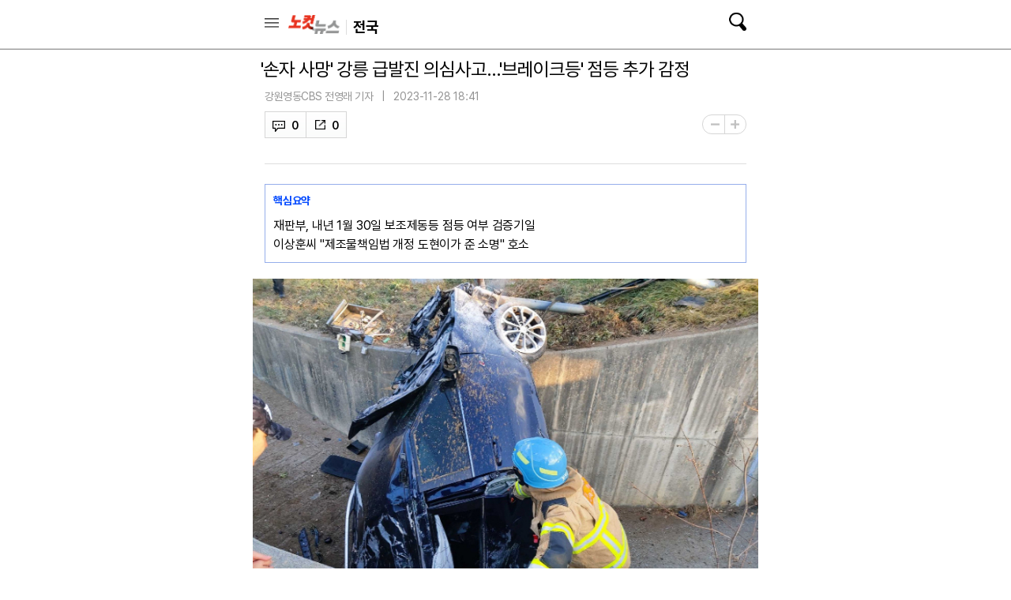

--- FILE ---
content_type: text/html; charset=utf-8
request_url: https://m.nocutnews.co.kr/news/6054675
body_size: 19899
content:

<!DOCTYPE html>
<html xmlns="http://www.w3.org/1999/xhtml" lang="ko">
<head><meta charset="utf-8" /><meta http-equiv="X-UA-Compatible" content="IE=edge, chrome=1" /><meta name="theme-color" content="#d6d6d6" /><meta name="apple-mobile-web-app-status-bar-style" content="black" /><meta name="naver-site-verification" content="b48d76b0bd0390343524a5a0edb8a5882256fbc1" /><meta property="og:site_name" content="노컷뉴스" /><meta property="fb:pages" content="193441624024392" /><meta id="viewport" name="viewport" content="width=device-width,initial-scale=1.0,minimum-scale=1.0,maximum-scale=3.0,user-scalable=yes" /><meta name="google-site-verification" content="EX6fKyyKn5aXUixtgeYmhjaxfeJ5uoQQP1k4VpM2DQI" /><meta name="dailymotion-domain-verification" content="dml6g3zuoks7t1tfn" /><meta name="referrer" content="unsafe-url" />



<meta name="description" content="지난해 12월 강원 강릉에서 발생한 차량 급발진 의심 사고로 12살 아이가 사망한 가운데 사고의 책임 소재를 둘러싼 민사소송과 관련해 재판부가 추가 감정을 진행하기로 했다." /><meta property="og:url" content="https://www.nocutnews.co.kr/news/6054675" /><meta property="og:type" content="article" /><meta property="og:title" content="&#39;손자 사망&#39; 강릉 급발진 의심사고…&#39;브레이크등&#39; 점등 추가 감정" /><meta property="og:description" content="지난해 12월 강원 강릉에서 발생한 차량 급발진 의심 사고로 12살 아이가 사망한 가운데 사고의 책임 소재를 둘러싼 민사소송과 관련해 재판부가 추가 감정을 진행하기로 했다." /><meta property="og:image" content="https://file2.nocutnews.co.kr/newsroom/image/2023/11/28/202311281813407461_0.jpg" /><meta property="og:locale" content="ko_KR" /><meta name="twitter:card" content="summary_large_image" /><meta name="twitter:url" content="https://www.nocutnews.co.kr/news/6054675" /><meta name="twitter:title" content="&#39;손자 사망&#39; 강릉 급발진 의심사고…&#39;브레이크등&#39; 점등 추가 감정" /><meta name="twitter:description" content="지난해 12월 강원 강릉에서 발생한 차량 급발진 의심 사고로 12살 아이가 사망한 가운데 사고의 책임 소재를 둘러싼 민사소송과 관련해 재판부가 추가 감정을 진행하기로 했다." /><meta name="twitter:image" content="https://file2.nocutnews.co.kr/newsroom/image/2023/11/28/202311281813407461_0.jpg" /><meta name="article:section" content="전국" /><meta name="article:section2" content="영동" /><meta name="article:published_time" content="2023-11-28T18:41:51.9800000" /><meta name="dable:item_id" content="6054675" /><meta name="dable:author" content="강원영동CBS 전영래 기자" /><title>
	'손자 사망' 강릉 급발진 의심사고…'브레이크등' 점등 추가 감정 - 노컷뉴스
</title><link rel="icon" href="//img.nocutnews.co.kr/m/nocut.png" /><link rel="shortcut icon" href="//img.nocutnews.co.kr/mnocut/v2/common/mnocutico.png" /><link rel="apple-touch-icon-precomposed" href="//img.nocutnews.co.kr/mnocut/v2/common/mnocutico.png" />
<!-- Google Tag Manager -->
<script>(function (w, d, s, l, i) {
		w[l] = w[l] || []; w[l].push({
			'gtm.start':
				new Date().getTime(), event: 'gtm.js'
		}); var f = d.getElementsByTagName(s)[0],
			j = d.createElement(s), dl = l != 'dataLayer' ? '&l=' + l : ''; j.async = true; j.src =
				'https://www.googletagmanager.com/gtm.js?id=' + i + dl; f.parentNode.insertBefore(j, f);
	})(window, document, 'script', 'dataLayer', 'GTM-T4TKQGW');</script>
<!-- End Google Tag Manager -->
<link rel="stylesheet" type="text/css" href="/jquery/ui/jquery-ui.min.css" /><link rel="stylesheet" href="https://cdn.jsdelivr.net/npm/swiper@11/swiper-bundle.min.css" /><link href="/css/basic.css" rel="stylesheet" /><link rel="stylesheet" type="text/css" href="/css/snslayer.css" /><link rel="stylesheet" type="text/css" href="/css/common2024.css" /><link rel="stylesheet" type="text/css" href="/css/slick.css" />
<link rel="stylesheet" type="text/css" href="/css/sub_head.css" />

<link rel="stylesheet" type="text/css" href="https://www.jqueryscript.net/css/jquerysctipttop.css" />
<link rel="stylesheet" type="text/css" href="https://reply.nocutnews.co.kr/css/basic.css" />
<link rel="stylesheet" type="text/css" href="https://reply.nocutnews.co.kr/css/reply.css" />
<link rel="canonical" href="https://www.nocutnews.co.kr/news/6054675" />
<link href="/jquery/jquerysctipttop.css" rel="stylesheet" />



<link href="css/view.css" rel="stylesheet" />


<link rel="amphtml" href="https://m.nocutnews.co.kr/news/amp/6054675" />


<script type = 'application/ld+json'>
{
"@context": "https://schema.org",
"@type": "NewsArticle",
"@id": "https://www.nocutnews.co.kr/news/6054675",
"mainEntityOfPage" : {
"@type": "WebPage" , 
"@id": "https://www.nocutnews.co.kr/news/6054675"
},
"articleSection": [
"전국",
"영동"
],
"headline": "&#39;손자 사망&#39; 강릉 급발진 의심사고…&#39;브레이크등&#39; 점등 추가 감정",
"image": {
 "@type": "ImageObject", 
 "@id": "https://file2.nocutnews.co.kr/newsroom/image/2023/11/28/202311281813407461_0.jpg", 
 "url": "https://file2.nocutnews.co.kr/newsroom/image/2023/11/28/202311281813407461_0.jpg", 
 "width": "710", 
 "height": "500" 
},
"datePublished": "2023-11-28T18:41:51",
"dateModified": "2023-11-28T18:41:51",
"author" : {
 "@type": "Person", 
 "name": "강원영동CBS 전영래 기자" 
},
"publisher": {
 "@type": "Organization", 
 "name": "노컷뉴스", 
"logo": {
 "@type": "ImageObject", 
 "url": "https://img.nocutnews.co.kr/nocut/v2/img/img_snsDefault_n.png", 
 "width": "211", 
 "height": "60" 
},
"sameAs": ["https://www.facebook.com/nocutnews", "https://twitter.com/nocutnews"] }, 
"description": "지난해 12월 강원 강릉에서 발생한 차량 급발진 의심 사고로 12살 아이가 사망한 가운데 사고의 책임 소재를 둘러싼 민사소송과 관련해 재판부가 추가 감정을 진행하기로 했다."
},
{
"@context": "https://schema.org",
"@type": "BreadcrumbList",
"itemListElement" : [{
"@type": "ListItem",
"position": 1,
"name": "홈",
"item": "https://m.nocutnews.co.kr"
},
{
"@type": "ListItem",
"position": 2,
"name": "전국",
"item": "https://m.nocutnews.co.kr/news/area"
},
{
"@type": "ListItem",
"position": 3,
"name": "영동",
"item": "https://m.nocutnews.co.kr/news/area?c2=235"
},
{
"@type": "ListItem",
"position": 4,
"name": "'손자 사망' 강릉 급발진 의심사고…'브레이크등' 점등 추가 감정",
"item": "https://m.nocutnews.co.kr/news/6054675"
}
]
}
</script>


<script type="text/javascript" src="/WebResource.axd?d=vk8OLjAtV5n4RTSkntTKLMOFXJqKGAveaiIcBu_LddYyzZyKctGn1MekGwXM0wJjQcJp-Z-IRlqpd-VZk7NAoSyivU77RsNMcmlOKD0tX1YV3t4Yh9FAXAanoHKFWXJ4CjaMRG2jbabws_OGWWJbodps6Ug1&t=639029534933938835"></script>
<script type="text/javascript" src="/jquery/jquery.min.js"></script>
<script type="text/javascript" src="/jquery/ui/jquery-ui.min.js"></script>	
<script src="https://cdn.jsdelivr.net/npm/swiper@11/swiper-bundle.min.js"></script>
<script type="text/javascript" src="/WebResource.axd?d=CoYCds3a48pxw4hdcWCV_H7tm9j1nYMjJpxkdYvTE7M1wxeCL4YzcHV5trzFr5WU818_3NHUPcq6-Q-A-NezS_3AUgexlfMq8qxHptLv2BSvR2PVeFJOEjiLuvqowSVuqdAV71oNjPPpqJZBmey03ilhXQQ1&t=639029534933938835"></script>
<script type="text/javascript" src="/WebResource.axd?d=uwOdSAuA01rsLsJON_Q1bcfHMB1df1K8ZgSQa-g9Fk8ae3fPoEqQ7Gl8qR1t4aa8OYVijQOdAKp1L-Acfx6Ek-r9CAhZ_ouZennVSbFU58ZZdfdBuk4yO_l-uG-39YGf3VmpCt4jvVz7CJKuGcpk16NeW23dwXSXHPvOtKtIrbtc_n1g0&t=639029534933938835"></script>
<script type="text/javascript" src="/jquery/jquery.event.scroll.js"></script>
<script type="text/javascript" src="/jquery/jquery.touchSwipe.min.js"></script>
<script type="text/javascript" src="/js/kakao.min.js"></script>
<script type="text/javascript" src="/news/js/clipboard.min.js"></script>	
<script type="text/javascript" src="/js/slick.min.js"></script>
<script type="text/javascript" src="/js/nocutnews-1.1.1.js"></script>
<script type="text/javascript" src="/js/memberinfo.js"></script>
<script type="text/javascript" src="/js/app.js"></script>



<script type="text/javascript" src="/js/lazyload.js"></script>

<script type="text/javascript" src="/jquery/photoswipe.js"></script>
<script type="text/javascript" src="/jquery/photoswipe-ui-default.js"></script>
<script type="text/javascript" src="/news/js/view-2.0.1.js"></script>


		
		<script async src="https://securepubads.g.doubleclick.net/tag/js/gpt.js" crossorigin="anonymous"></script>
		<script>
			window.googletag = window.googletag || { cmd: [] };
			googletag.cmd.push(function () {
				googletag.defineSlot('/83673359,30749565/nocutnews_Mbottomanchor_b_320_100', [320, 100], 'div-gpt-ad-1757469681941-0').addService(googletag.pubads());
				googletag.pubads().enableSingleRequest();
				googletag.enableServices();
			});
		</script>
	

<script type="text/javascript" src="//send.mci1.co.kr/delivery/js/32057708/23314335276" async></script>
<script type="text/javascript" src="https://reply.nocutnews.co.kr/js/reply.js"></script>
<script type="text/javascript" src="https://cms.nocutnews.co.kr/nocutnews/mobile_main_data_v5.js"></script>
<script type="text/javascript" src="https://cms.nocutnews.co.kr/nocutnews/recommend_data_v3.htm"></script>
<script type="text/javascript" src="https://cms.nocutnews.co.kr/nocutnews/special/election/presidential21/common_data.js"></script>
<script type="text/javascript" src="https://www.gstatic.com/charts/loader.js"></script>

<script type="text/javascript" src="https://cms.nocutnews.co.kr/nocutnews/rightarea_data_v5.js"></script>
<script type="text/javascript" src="https://cms.nocutnews.co.kr/nocutnews/videolive_data.js"></script>
</head>
<body id="htmlBody">
<form method="post" action="./6054675" id="frmForm">
<div class="aspNetHidden">
<input type="hidden" name="__VIEWSTATE" id="__VIEWSTATE" value="DEnC4wb18nYuWmcFnIL0/XYO7R7X53VaLJiXKM0tfO3yQy21yzvw11WAapqOwxRmsCaKPso8vFQfLBb0od9uqMg+LrlA9+cj4AhEYd8e4CC/cO3qfTHL35zkBitzLyBzFxGwhkfBjeT9LkMxnuEplPaTIu80m/2ODhag5RT2lTQPbKjxCP1MeVQklpTeOwLIbTU2vL5LEGA3ch3cjN/0lHsKAz5hEQTFgsrZsbVS62d7euHOJkcTk4ZiTa0J2xAQLsl3D8ToopzryqOYTCVqkgoloFHMBjceSQF6HdS1ZhIWaxOUQcW6GZrnELG+O1jaTUyqUpGO/bs2cENzVStv+W/6i+10KEH8mUaTiMX1O54nsNI8n0wRlSrH71MgBkiFLHGciDdBrsl1+vawNz+pUzrOCL+nrMtdi30Sh2QdXmEIAIA18MOGT0TPyHPWg1TmV94I0FDwJTt0bJLz2X7mvf0EORfQ9XTwGDrvzyrzw5aU6i2UsP2OBzH3diuv9EsZFe/mjh5VmGJzivg6gsmvr9K7iJ92WNDgG6dB00rzB2+10dQbRzSlm/y5CKCTUEy3MTY9NIpGRqepDlNVMebWxpyh6ZToNNHqNCjGCUALyyhJERPmgbiABjdnaBz8ts6kW6czGqwpvVxzhisqNlpg53B2QiM0VRSO2AQy7j3QpzoiMvVN+wclbUNxgjiPuALBvMXKWR27MEcu3qMRQ9ajUc9JQ1NirvNYlLJrCVL+Z/HOnIG7qDwVft58DWu/[base64]/fXRDsr9cVIu31PLHdZMTrOS7WOjJ3frHmsCCGsswZr7paCuT2c9lUYcgCstUAn/1UMJXfeLM376vgCDyZYtLmc9To8zxEGoCSs6oostGYOhEiFd+EHUsi++Tu9Qr//iiYjCeTUVfrWMqQx09JCVVDgUqLuR2L30me9SvB0QdO2SfnMbvPYBVrnVlsUVRddxvxBUTkv75jO8WkI2q7Phv+tMt6yNRHWRBJjtAtRQx7YBhEgS9j0Uq7IHUF30vSL9hDJcmT/d7HvtFRADYyDf621jNI2aWQmGJ2vt4nZ7EIYeDSwvHHloENqzEWlmzbQV/AKp0v1csRSm3gfzJWMLWvrrN+xR5z533xZ+MqZk97M3haJ82xqLsx7DHlOkmDP8pCVvW8T4KWkxqelqLi3tRLtCDcUWQTJGUF5vDEtP9toMKSZr51YKGk+S71Eu7NYbxlyxQT982kfQSWN/1wrnNCkTxfRHibvX3Cj0c5cvkrXJGhGly/bEAdtubN3u2uVvpCNqqjOzQsa7QXenE2xDco83CVsifeObnMazCO2X9dx54P4WYufXRX/rX5RTMbYWA43w7psnUTrtT1UaBuvRcBSNKTtvMzgeJ8r2JSuiMcRm58dArXqdvSpRkawyPg7ZK5hKdvQlhEhg4C9jAffEWHQg9JyNHOQrASrOy9NxYZJrXp35M10QH4rtbIzaeFdRA2/oHuWoSzOVh7XtOnLOQBJbL/u31/cZl+3Cy6wstRI8aq2h+lPMxlydSnztYT/qnKJOjcx7Q7rL3KdpVDowIwp9pJw1qakeY3iJ67vulYM0LMJMtvJuliLz4Oix8D/goaJCjHSjAA1s3zHXr+9JvY2e9m9uhv4n72uv5y0Ml+fuGlpA0BkOoNUqOc4UeHvtV3tVhUWvIAVlKuT1pc=" />
</div>


<script type="text/javascript">
//<![CDATA[
_Page.news.index = 6054675;
_Page.news.shortUrl = "http://cbs.kr/vJdHNu";
_TRK_PN = "노컷";
_TRK_CP = "전국";
_page.data.clientId = "a8f9b6a6-335b-4514-80c5-2bee4994ee32";
_page.share.sns.kakaoLink.apiKey = "439f10174b0dab64f4520b0bdecfe66a";
_page.channel = _page.data.channel;
_page.clientId = _page.data.clientId;
_page.apiDomain = `${_page.data.nocutApi}/nocut/`;
_page.subscribeApiDomain = `${_page.data.nocutApi}/subscribe`;
_Data.sites.nocut.login = "https://member.nocutnews.co.kr/login";
//]]>
</script>

<div class="aspNetHidden">

	<input type="hidden" name="__VIEWSTATEGENERATOR" id="__VIEWSTATEGENERATOR" value="B69F4D26" />
</div>

<div id="pnlHeader" class="header">
	

		<div class="header_con">
			<div class="h_con">
				<div class="header_top_btns">
					<a href="javascript:;" class="btn_remote">목록</a>
					<h1><a href="/">노컷뉴스</a></h1>
				</div>
				<h2>
					<a id="hlCategory" href="/news/area"><span id="lbCategory">전국</span></a>
				</h2>
			
				<a class="btn_search" href="javascript:;">검색</a>
				
				<div id="pnlSns" class="h_share">
		
					<ul>
						<li class="reply">
							<a id="hlReply">댓글</a>
							<span id="spnReplyCount">0</span>
						</li>
						<li id="liSummary" class="summary_b">
							<button type="button" class="btn_summary">요약</button>
						
						</li>
						<li class="share_b">
							<button type="button">공유</button>
							
						</li>
						<li class="font_b">
							<button type="button">글자크기</button>
							
							<div class="layerfont" style="display:none;"> 
								<strong>글자 크기</strong>
								<button type="button" class="btn_close">X</button>
								
								<p>
									<button type="button" data-size="80" class="font80">가</button>
									<button type="button" data-size="90" class="font90">가</button>
									<button type="button" data-size="100" class="font100">가</button>
									<button type="button" data-size="110" class="font110">가</button>
									<button type="button" data-size="120" class="font120">가</button>

									
								</p>
							</div>
						</li>
					</ul>
				
	</div>
			</div>

			
			<div class="sctbox_wrap">
				<div class="sh_top">
					<div class="h_con">
						<h1><a href="/">노컷뉴스</a></h1>
						<a href="#" class="btn_close">닫기</a>
					</div>
				</div>
				<div class="sctbox">
					<div class="h_con">
						<div class="sb">
							<div class="searchbox">
								<input type="text" name="query" placeholder="검색어를 입력하세요" />
								<p class="bw">
									<a href="https://msearch.nocutnews.co.kr/?sv=" class="btn_search">검색</a>
								</p>
							</div>
						</div>
						<div class="scbox" style="display: none;">
							<ul class="sclist">
								<li>
									<p>검색결과가 없습니다.</p>
								</li>
							</ul>
							<p class="autoact">
								<a href="#" class="btn_s">자동검색</a>
								<a href="#" class="on">ON</a>
							</p>
						</div>

						
						
						
						<div class="most_b">
							<h3>실시간 랭킹 뉴스</h3>
							<ol>
								
							</ol>
						</div>
					</div>
				</div>
			</div>
		</div>
		
		
	

</div>


<div id="pnlTopAd" class="subtop_ad">
	
	
	
	<div style="max-width: 320px; max-height: 50px; margin:0 auto; text-align: center; overflow: hidden; zoom: 1;">
		<script type="text/javascript" src="//white.contentsfeed.com/RealMedia/ads/adstream_jx.ads/m.nocutnews.co.kr/article@Top1"></script>
	</div>
	


</div>


<div class="remotecontrol">
	
	<div class="remote_con">
		<div class="remote_top">
			<a href="/" class="logo">노컷뉴스</a>
		</div>
		<div class="login_b">
			<iframe id="ifrLogin" width="280" height="30" style="margin:0; padding:0;" src="/common/loginframe.aspx?639045799454092332"
					marginwidth="0" marginheight="0" frameborder="0" scrolling="no"></iframe>
			
		</div>
		<ul class="navlist">
			<li class="w100"><a href="/news/list">최신기사</a></li>
			
					<li><a href="/news/politics">정치</a></li>
				
					<li><a href="/news/society">사회</a></li>
				
					<li><a href="/news/area">전국</a></li>
				
					<li><a href="/news/policy">정책</a></li>
				
					<li><a href="/news/economy">경제</a></li>
				
					<li><a href="/news/industry">산업</a></li>
				
					<li><a href="/news/world">국제</a></li>
				
					<li><a href="/news/opinion">오피니언</a></li>
				
					<li><a href="/news/life">라이프</a></li>
				
					<li><a href="/news/entertainment">엔터</a></li>
				
					<li><a href="/news/sports">스포츠</a></li>
				
			
		</ul>
		<ul class="navlist">
			<li><a href="/issue/hotissue/">핫이슈</a></li>
			<li><a href="/issue/theme/">스페셜</a></li>
			<li><a href="/issue/plan/">기획</a></li>
			<li><a href="/subscribe/">구독</a></li>
			<li><a href="/jebo/write.aspx">제보</a></li>
		</ul>
		<ul class="navlist">
			<li><a href="/nocutv/">노컷브이</a></li>
			<li><a href="/photo/">포토</a></li>
			<li><a href="/story/">인터랙티브</a></li>
			<li><a href="/itsreal/">노컷체크</a></li>
			<li><a href="/podcast/">팟캐스트</a></li>
			<li><a href="/timeline/">타임라인</a></li>
		
		</ul>
		<dl>
			<dt>전국 네트워크</dt>
			<dd>
				<ul class="navlist">
					
					<li><a href="/news/list?c2=227" target="_blank">경인</a></li>
					<li><a target="_blank" href="https://mgw.nocutnews.co.kr">강원</a></li>
					<li><a target="_blank" href="https://mgn.nocutnews.co.kr">경남</a></li>
					<li><a target="_blank" href="https://mgj.nocutnews.co.kr">광주</a></li>
					<li><a target="_blank" href="https://mdg.nocutnews.co.kr">대구</a></li>
					<li><a target="_blank" href="https://mdj.nocutnews.co.kr">대전</a></li>
					<li><a target="_blank" href="https://mbs.nocutnews.co.kr">부산</a></li>
					<li><a target="_blank" href="https://myd.nocutnews.co.kr">영동</a></li>
					<li><a target="_blank" href="https://mus.nocutnews.co.kr">울산</a></li>
					<li><a target="_blank" href="https://mjn.nocutnews.co.kr">전남</a></li>
					<li><a target="_blank" href="https://mjb.nocutnews.co.kr">전북</a></li>
					<li><a target="_blank" href="https://mjeju.nocutnews.co.kr">제주</a></li>
					<li><a target="_blank" href="https://mcj.nocutnews.co.kr">청주</a></li>
					<li><a target="_blank" href="https://mph.nocutnews.co.kr">포항</a></li>
				</ul>
			</dd>
		</dl>
		<ul class="navlist">
			<li><a target="_blank" href="//m.cbs.co.kr">CBS</a></li>
			<li><a target="_blank" href="https://mch.nocutnews.co.kr">크리스천뉴스</a></li>
			<li><a target="_blank" href="//www.youtube.com/@NocutTV1">노컷TV</a></li>
		</ul>
		<div class="snsbox">
			<a class="s1" href="//m.facebook.com/nocutnews" target="_blank">페이스북</a>
			<a class="s2" href="//x.com/nocutnews" target="_blank">X</a>
			<a class="s3" href="//media.naver.com/channel/promotion.nhn?oid=079" target="_blank">네이버</a>
			<a class="s4" href="//v.daum.net/channel/35/home" target="_blank">다음</a>
			<a class="s5" href="//www.youtube.com/user/NocutV" target="_blank">유튜브</a>
		</div>
		
	</div>
</div>




<div class="snslayer" style="display:none;">
	<h1>공유하기</h1>
	<div class="sns_wrap">
		<strong>공유하기</strong>
		<button type="button" class="btn_close">X</button>
		<ul class="sns_b">
			<li><button type="button" class="s_face">페이스북</button></li>
			<li><button type="button" class="s_x">트위터</button></li>
			<li><button type="button" class="s_band">밴드</button></li>
			<li><button type="button" class="s_kakao">카카오톡</button></li>
			<li><button type="button" class="s_copy">URL복사</button></li>
		</ul>
	</div>
</div>
<div class="mask" style="display:none;"></div>


	<div id="debugDisplay" style="width: 400px; height: 250px; position: fixed; top: 250px;
		left: 0px; background-color: white; z-index: 10000; border: 1px solid red; display: none;
		overflow: hidden; overflow-y: auto;">
	</div>
	<div id="pnlContainer" class="container">
	
		<div class="ct1">
			<div class="section view_ct">
				
				

				
				<h1>'손자 사망' 강릉 급발진 의심사고…'브레이크등' 점등 추가 감정</h1>
				<div class="view_box">
					
					
					<div class="cmost_n_layer">
						<div class="cmost_n_box">
							<p>노컷뉴스 이 시각 추천뉴스</p>
							<div class="list_box">
								<ol class="newslist cmost_list">
									
								</ol>
							</div>
						</div>
						<button type="button" class="btn_layer_close">닫기</button>
						
					</div>
					<div class="v_t">
						<audio id="pollyAudio"></audio>
						<ul class="bl_b">
							<li class='email'>
	<a href='https://m.nocutnews.co.kr/reporter/587'>강원영동CBS 전영래 기자</a>
	<a class='e_ico' href='mailto:jgamja@cbs.co.kr'>메일보내기</a>
</li>

							<li>2023-11-28 18:41</li>
						</ul>
						
						<div class="view_foot">
							<div id="pnlSnsView">
		
								<ul class="sns sns_b">
									<li id="reply" class="reply">
										<a id="hlReply">댓글</a>
										<span id="spnReplyCount">0</span>
									</li>
									<li class="sns_btn">
										<em>0</em>
									</li>
								</ul>
							
	</div>
						</div>
						<p class="font_size">
							<button type="button" class="font_small">-</button>
							<button type="button" class="font_big">+</button>
							
						</p>
						
						

						
						
						<div class="cmost_n">
							<button type="button" class="btn_cmost_n"><span>이 시각 주요뉴스</span></button>
							<p>이 시각 추천뉴스를 확인하세요</p>
						</div>
					</div>
					<div id="divViewBox" class="v_c">
						
						<div class='summary_l' data-type='summary' ><div><strong>핵심요약</strong><p>재판부, 내년 1월 30일 보조제동등 점등 여부 검증기일<br />이상훈씨 "제조물책임법 개정 도현이가 준 소명" 호소</p></div></div>
						
						
						
						
						
						<div id="pnlContent" class="viewbox" itemprop="articleBody">
		
							<span class="fr-img-space-wrap fr-deletable news-image fr-img-caption fr-fic fr-dib" data-id="1f26dcf4-3319-4911-a1d2-c9441eb91d9e" style="width: 710px;"><span class="fr-img-wrap"><img src="https://file2.nocutnews.co.kr/newsroom/image/2023/11/28/202311281813407461_0.jpg" alt="지난해 12월 강릉에서 발생한 급발진 의심 사고 현장. 강릉소방서 제공" class="fr-fic fr-dib"><span class="fr-inner">지난해 12월 강릉에서 발생한 급발진 의심 사고 현장. 강릉소방서 제공</span></span><iframe src="//io1.innorame.com/imp/ym4PJAw4p1Dr.iframe" width="100%" height="76" allowtransparency="true" marginwidth="0" marginheight="0" hspace="0" vspace="0" frameborder="0" scrolling="no" style="width:280px;min-width:100%;position:relative;z-index:9;"></iframe></span><br>지난해 12월 강원 강릉에서 발생한 차량 급발진 의심 사고로 12살 아이가 사망한 가운데 사고의 책임 소재를 둘러싼 민사소송과 관련해 재판부가 추가 감정을 진행하기로 했다.<br><br>춘천지법 강릉지원 민사2부(박재형 부장판사)는 28일 오후 2시 40분 차량 운전자 A(60대)씨와 그 가족들이 제조사를 상대로 낸 약 7억6천만원 규모 손해배상 청구 사건 세 번째 변론기일을 열었다.<br><br><div style="width:300px; margin:0 auto 25px;">
			<script type="text/javascript" src="//white.contentsfeed.com/RealMedia/ads/adstream_jx.ads/m.nocutnews.co.kr/article@x28"></script>
		</div>앞서 A씨와 가족은 국립과학수사연구원(국과수)의 감정 결과를 신뢰하기 어렵다며 사고기록장치(EDR) 감정과 음향분석 감정을 신청했다. 이를 받아 들인 재판부는 사설 전문기관을 통해 지난 4개월 동안 정밀 감정을 실시했다.<br><br>EDR을 살핀 감정인은 '충돌 5초 전 가속 페달을 최대로 작동시켰다면, 변속장치에 손상이 없었음이 확인됐기에 시속 136㎞가 넘었을 것'이라는 최종 분석을 내놓았다. 이는 국과수의 '차량 제동장치에서 제동 불능을 유발할만한 기계적 결함은 없는 것으로 판단되고, 차량 운전자가 제동 페달이 아닌 가속 페달을 밟아 사고가 발생했을 가능성이 있다'는 분석과 상반되는 부분이다.<br><br>또한 처음 급가속 현상이 나타나면서 모닝 승용차를 추돌했을 당시를 두고 국과수는 '운전자가 변속레버를 굉음 발생 직전 주행(D)→중립(N), 추돌 직전 N→D로 조작했다'는 결론을 내렸다. 하지만 음향분석 감정인은 변속레버를 움직이는 소리가 들리지 않는 점을 들어 '변속레버 조작은 없었다'고 분석했다. 감정 결과만 놓고 보면 그동안 EDR의 신뢰성에 의문을 제기하고, 변속레버를 조작하지 않았다는 원고 측의 주장에 힘이 실리고 있는 분위기다.<br><br><span class="fr-img-space-wrap fr-deletable news-image fr-img-caption fr-fic fr-dib" data-id="ef85587b-e111-4498-8071-86db9a14c7bd" style="width: 710px;"><span class="fr-img-wrap"><img src="https://file2.nocutnews.co.kr/newsroom/image/2023/11/28/202311281814188629_0.jpg" alt="급발진 의심사고의 정확한 원인 규명과 선처를 호소하는 탄원서. 전영래 기자" class="fr-fic fr-dib"><span class="fr-inner">급발진 의심사고의 정확한 원인 규명과 선처를 호소하는 탄원서. 전영래 기자</span></span></span><br><div style="width: 300px; margin: 0 auto 25px; ">
			<script type="text/javascript" src="//white.contentsfeed.com/RealMedia/ads/adstream_jx.ads/m.nocutnews.co.kr/article@x29"></script>
		</div>이날 재판부는 원고와 피고측이 제출한 준비서면을 잘 살펴보고 있다면서 사고 당시 차량 후미에 보조제동등이 들어왔는지 확인할 필요성이 있다고 설명했다.<br><br>사고 당시 '모닝 승용차 추돌 전 좌회전을 위해 신호대기할 때는 보조제동등이 들어오지만, 모닝 차량을 추돌하기 전부터 추돌 이후 상황에서는 보조제동등이 명확히 점등되는 상황이 확인되지 않는다'는 국과수의 감정 결과를 원고 측이 받아들이지 않고 있는 만큼 별도의 감정이 필요하다고 판단했기 때문이다.<br><br>피고 측에서는 이를 근거로 A씨가 브레이크를 밟지 않은 '페달 오조작' 가능성을 주장하고 있고, 원고 측에서는 사고 당시 후방 좌우 브레이크 등은 들어와 있는 것으로 볼 때 가운데 '보조제동등'은 급발진으로 이미 고장난 상태였다며 반박하고 있다.<br><br>재판부는 피고 측이 최근 신청한 보완 감정 신청을 받아들이고 내년 1월 30일 영상 검증과 함께 전문가 증인 의견을 청취하는 변론기일을 진행하기로 했다.<br><br><span class="fr-img-space-wrap fr-deletable news-image fr-img-caption fr-fic fr-dib" data-id="8a5e6925-efdd-4367-84c7-645f783ac55e" style="width: 710px;"><span class="fr-img-wrap"><img src="https://file2.nocutnews.co.kr/newsroom/image/2023/11/28/202311281815072421_0.jpg" alt="급발진 의심 사고로 12살 손자를 잃고 교통사고처리특례법상 업무상과실치사 혐의로 입건된 A씨가 지난 3월 20일 사고 후 첫 조사를 위해 경찰에 출석했다. 전영래 기자" class="fr-fic fr-dib"><span class="fr-inner">급발진 의심 사고로 12살 손자를 잃고 교통사고처리특례법상 업무상과실치사 혐의로 입건된 A씨가 지난 3월 20일 사고 후 첫 조사를 위해 경찰에 출석했다. 전영래 기자</span></span></span><br>A씨 측 변호를 맡은 법률사무소 나루 하종선 변호사는 "피고 측은 브레이크 페달을 밟으면 보조제동등이 당연히 100% 들어오는 기계식이라고 주장하고 있다"며 "하지만 브레이크 등은 브레이크 페달하고 직접적으로 연결이 돼 있지 않다. 2000년 이후에 나온 차들은 브레이크등을 켜고 끄고 하는 것에도 전자식 모듈이 있다"고 설명했다.<br><br>그러면서 "브레이크등 제어 모듈은 사람의 뇌에 해당하는 전자제어장치(ECU와) 연결돼 통신으로 정보를 교환한다. ECU에 의해 콘트롤 되는 차량은 급발진 상황에서 브레이크를 밟는다고 해서 브레이크 등이 들어오는 게 아니다"라며 "ECU가 가속 명령을 내리면 비록 브레이크 페달 쪽에서 신호가 오더라도 무시하고 등을 켜지 않는다. 이런 부분이 명확하게 나와 있는 것도 저희가 증거를 제출했다"고 말했다.<br><br>이번 사고와 관련해 경찰은 교통사고처리 특례법상 치사 혐의로 입건했던 A씨에 대해 지난달 10일 증거 불충분으로 '혐의없음' 불송치 결정을 내렸다. 경찰은 국과수 감정 결과가 실제 엔진을 구동해 검사한 결과가 아니라는 점에서 한계가 있다고 보고, A씨의 과실에 의한 사고임을 뒷받침할 자료로 하기에는 증거가 부족하다고 판단했다.<br><br><div style="width: 300px; margin: 0 auto 25px; ">
		<script type="text/javascript" src="https://white.contentsfeed.com/RealMedia/ads/adstream_jx.ads/m.nocutnews.co.kr/article@x39"></script>
		</div>급발진 의심 사고 형사사건에서 전문 증거로 활용된 경찰이 국과수의 감정 결과를 채택하지 않고, 불송치 결정한 것은 매우 이례적인 만큼 앞으로 재판 결과에 더욱 관심이 모아지고 있다.<br><br><span class="fr-img-space-wrap fr-deletable news-image fr-img-caption fr-fic fr-dib" data-id="b2904952-3b6e-43a7-9598-cc094b2a627a" style="width: 710px;"><span class="fr-img-wrap"><img src="https://file2.nocutnews.co.kr/newsroom/image/2023/11/28/202311281817254360_0.jpg" alt="28일 열린 재판에 앞서 고(故) 이도현 군의 아버지 이상훈 씨가 제조물책임법 개정을 거듭 촉구했다. 전영래 기자" class="fr-fic fr-dib"><span class="fr-inner">28일 열린 재판에 앞서 고(故) 이도현 군의 아버지 이상훈 씨가 제조물책임법 개정을 거듭 촉구했다. 전영래 기자</span></span></span><br>이날 재판에 앞서 고(故) 이도현 군의 아버지이자 운전자 A씨의 아들인 이상훈 씨는 제조물책임법 개정을 거듭 촉구했다.<br><br>이씨는 "힘든 상황이지만 제조물책임법 개정이 반드시 이뤄져야 한다는 도현이가 준 소명 때문에 붙잡고 살아왔다"며 "이번 사고를 단초로 대한민국에서 발생하는 모든 급발진 사고 시 결함원인을 &nbsp;제조사가 밝힐 수 있도록, 더 이상 제조사가 방관하고 묵과하지 않도록 법 개정이 반드시 이뤄질수 있도록 국회의원분들게 간곡히 부탁드린다"고 호소했다.<br><br><div style="width: 300px; margin: 0 auto 25px; ">
		<script type="text/javascript" src="https://white.contentsfeed.com/RealMedia/ads/adstream_jx.ads/m.nocutnews.co.kr/article@x40"></script>
		</div>앞서 지난해 12월 6일 오후 4시쯤 강릉시 홍제동의 한 도로에서 A씨가 몰던 SUV 승용차가 도로 옆 지하통로에 빠지는 급발진 의심 사고가 발생해 함께 타고 있던 12살 손자 도현 군이 숨지고, A씨가 다쳤다.<br><br>이에 유족들은 지난 2월 국회 국민동의 청원에 '급발진 의심 사고 발생시 결함 원인 입증책임 전환 제조물책임법 개정에 관한 청원'을 게시했다. 해당 청원은 국민들의 공감을 사면서 5일 만에 국회 소관위원회 및 관련 위원회 회부에 필요한 5만 명을 넘어 국회에서 관련법 개정 등에 대한 논의가 진행되고 있다.
						
	</div>


						
						<div id="divBottomByline" class="r_byline">
		
							<p><span class='img'><img src="https://file2.nocutnews.co.kr/news/reporter/2019/08/23/20190823153204335.jpg" alt="강원영동CBS 전영래 기자" /></span>	<a class='a_reporter' href='https://m.nocutnews.co.kr/reporter/587'><strong>강원영동CBS 전영래 기자</strong></a>
<a class='a_mail' href='mailto:jgamja@cbs.co.kr'>메일</a><a class='a_naver' href='https://media.naver.com/journalist/079/57899' target='_blank'>네이버</a><button type='button' class='btn_subscribe' data-index='587' data-title='전영래'>구독</button></p>
							
						
	</div>
					</div>
				</div>
			</div>
			<div class="con_b" style="">
				
		
		<script type="text/javascript" src="https://white.contentsfeed.com/RealMedia/ads/adstream_jx.ads/m.nocutnews.co.kr/article@x60"></script>
	

				
		
		
	

			</div>
			
			<div id="divCommonRelated" class="news-related_n common_related_n m_b20 m_t0" aria-label="지금 뜨는 뉴스">
				<h2>지금 뜨는 뉴스</h2>
				<div class="slider">
					<div>
						<ul>
							
									<li>
										<a href="/news/6459298">
											[단독]"상습 폭언에 11㎏ 빠진 딸 사망"…ABC마트에서 무슨 일 있었나
										</a>
									</li>
								
									<li>
										<a href="/news/6459332">
											[단독]합수본 "이만희·홍준표 63빌딩서 만났다" 진술 확보
										</a>
									</li>
								
									<li>
										<a href="/news/6459331">
											[단독]신천지 2인자 "尹하고 잘못되면 다 끝나"…줄대기 총공세
										</a>
									</li>
								
									<li>
										<a href="/news/6459245">
											'역대급 한파' 체감 -20℃, "추운데 왜 뛰세요?"[페이스메이커]
										</a>
									</li>
								
									<li>
										<a href="/news/6459179">
											[칼럼]"목숨까지 걸 필요는 없잖아"
										</a>
									</li>
								

							
						</ul>
					</div>
					<div>
						<ul>
							
									<li>
										<a href="/news/6459265">
											'무산 위기' 이혜훈 청문회…국힘서도 "청문회서 싸워야"
										</a>
									</li>
								
									<li>
										<a href="/news/6459268">
											외교 성과에도 李지지율 하락…민생·당정 관리로 반전 모색
										</a>
									</li>
								
									<li>
										<a href="/news/6458950">
											李대통령 "무인기, 다시는 이런 짓 못하게 엄중하게 제재"
										</a>
									</li>
								
									<li>
										<a href="/news/6459230">
											李정부 '자사주 의무 소각' 추진…코스피 5천 이끌까
										</a>
									</li>
								
									<li>
										<a href="/news/6459217">
											변화하는 국무회의…실시간 자막에 "처·청도 들어오라"
										</a>
									</li>
								
						</ul>
					</div>
				</div>
			</div>
			<div class="con_b" style="">
				
		

		<script type="text/javascript">
			(function () {
				const now = new Date();
				const from = new Date(2023, 2, 1);
				if (now > from)
					document.write(`
		<div style="width:calc(100% - 20px); padding:0 10px; margin-bottom:20px;">
		<script type="text/javascript" src="//white.contentsfeed.com/RealMedia/ads/adstream_jx.ads/m.nocutnews.co.kr/article@x23"></` + `script>
		</div>`);
				else
					document.write(`
		<script src='//plugin.adplex.co.kr/script/2beonAdScript.js?ver=1.90' charset='UTF-8'></` + `script>
		<iframe src="//io1.innorame.com/imp/bdLkobw4p1Dr.iframe" width="100%" height="100"
			allowtransparency="true" marginwidth="0" marginheight="0" hspace="0" vspace="0"
			frameborder="0" scrolling="no" style="width: 280px; min-width: 100%; padding: 0 10px;
			position: relative; z-index: ;"></iframe>

		<div style="padding: 0 10px; height: 25px; margin-top: -5px;">
			<iframe src="//io1.innorame.com/imp/kyjgQKw4p1Dr.iframe" width="100%" height="25"
				allowtransparency="true" marginwidth="0" marginheight="0" hspace="0" vspace="0"
				frameborder="0" scrolling="no" style="width: 320px; min-width: 100%;" title="ad6-7">
			</iframe>
		</div>
		<div style="padding: 6px 10px 0; height: 25px;">
			<iframe src="//io1.innorame.com/imp/MKB07Aw4p1Dr.iframe" width="100%" height="25"
				allowtransparency="true" marginwidth="0" marginheight="0" hspace="0" vspace="0"
				frameborder="0" scrolling="no" style="width: 320px; min-width: 100%;" title="ad6-8">
			</iframe>
		</div>
		<div style="padding: 4px 0 0;">
			<iframe height="90" src="//io1.innorame.com/imp/ymnaPKw4p1Dr.iframe" allowtransparency="true"
				marginwidth="0" marginheight="0" hspace="0" vspace="0" frameborder="0" scrolling="no"
				style="position: relative; z-index: 100; width: calc(100% - 10px); left: 10px;">
			</iframe>
		</div>`);
			})();
		</script>

		
		

<div style="text-align:center; ">
	<iframe src='//white.contentsfeed.com/RealMedia/ads/adstream_sx.ads/m.nocutnews.co.kr/article@x35' style="width:320px; height:100px; display:block; margin:0 auto 20px;" width='320' height='100' frameBorder='0' marginWidth='0' marginHeight='0' scrolling='no' leftmargin='0' topmargin='0' title="ad6-9"></iframe>
</div>
	

			</div>

			
			<div class="v_like">
				<p class="i_like"><button></button><span>0</span></p>
				<p class="i_unlike"><button></button><span>0</span></p>
			</div>
			<div class="con_b" style="">
				
		
	

				
		
		
	

			</div>
		</div>
		<div class="ct2">
			
				
			
			<div class="section con_b">
				
		
		<div style="text-align: center; margin:20px 0; height:100px;">
			<iframe id="ifrEffect2" class="" src='//white.contentsfeed.com/RealMedia/ads/adstream_sx.ads/m.nocutnews.co.kr/article@x45'
               style="width:320px; height:100px; display:block; margin:0 auto;" width='320' height='100' frameborder='0' marginwidth='0' marginheight='0' scrolling='no'
                leftmargin='0' topmargin='0'></iframe>
		</div>
	

				
			</div>
			<div class="section con_b">
				
						
		
<!-- Dable 하A_리스트8_NULL 위젯 시작 -->
<div id="dablewidget_KoEvJR7B" data-widget_id="KoEvJR7B">
<script>
	(function (d, a, b, l, e, _) {
		if (d[b] && d[b].q) return; d[b] = function () { (d[b].q = d[b].q || []).push(arguments) }; e = a.createElement(l);
		e.async = 1; e.charset = 'utf-8'; e.src = '//static.dable.io/dist/plugin.min.js';
		_ = a.getElementsByTagName(l)[0]; _.parentNode.insertBefore(e, _);
	})(window, document, 'dable', 'script');
	dable('setService', 'm.nocutnews.co.kr');
	dable('renderWidget', 'dablewidget_KoEvJR7B');
</script>
</div>
<!-- Dable 하A_리스트8_NULL 위젯 종료 -->

<!-- Dable 하B_텍스트6_EMPTY 위젯 시작 -->
<div id="dablewidget_370nRKXx" data-widget_id="370nRKXx">
<script>
	(function (d, a, b, l, e, _) {
		if (d[b] && d[b].q) return; d[b] = function () { (d[b].q = d[b].q || []).push(arguments) }; e = a.createElement(l);
		e.async = 1; e.charset = 'utf-8'; e.src = '//static.dable.io/dist/plugin.min.js';
		_ = a.getElementsByTagName(l)[0]; _.parentNode.insertBefore(e, _);
	})(window, document, 'dable', 'script');
	dable('setService', 'm.nocutnews.co.kr');
	dable('renderWidget', 'dablewidget_370nRKXx');
</script>
	</div>
<!-- Dable 하B_텍스트6_EMPTY 위젯 종료 -->

	

					
			</div>
			
			


			<div class="section con_b">
				
						
		
		
	

						
		
		
	

					
			</div>

			
			

<div class="c_b">
	<div class="most_b">
		<h3>실시간 랭킹 뉴스</h3>
		<ol>
			
		</ol>
	</div>
</div>

		
		
	


<div class="c_b">
	<h3>오늘의 기자</h3>
	<ul class="reporter_b">
		
	</ul>
</div>


<script type="text/javascript">
_Page.reporter.render();
_Page.mostviewed.render();
</script>



						
			<div class="section con_b">
				
						
        
		
        <div class="ct_box">
            <div style="text-align: center; padding:20px 0 10px; border-bottom: 10px solid #f2f2f2;">
				<iframe src='//white.contentsfeed.com/RealMedia/ads/adstream_sx.ads/m.nocutnews.co.kr/article@x24'
					style="width: 320px; height: 270px; display: block; margin: 0 auto;" width='320'
					height='270' frameborder='0' marginwidth='0' marginheight='0' scrolling='no'
					leftmargin='0' topmargin='0'></iframe>
            </div>
        </div>
    

						
		
		<div class="ct_box" style="border-bottom:10px solid #f2f2f2;">
			<!-- Begin Dable 본문하단_텍스트 / For inquiries, visit http://dable.io -->
			<div id="dablewidget_RoOzazXm" data-widget_id="RoOzazXm">
				<script>
					(function (d, a, b, l, e, _) {
						if (d[b] && d[b].q) return; d[b] = function () { (d[b].q = d[b].q || []).push(arguments) }; e = a.createElement(l);
						e.async = 1; e.charset = 'utf-8'; e.src = '//static.dable.io/dist/plugin.min.js';
						_ = a.getElementsByTagName(l)[0]; _.parentNode.insertBefore(e, _);
					})(window, document, 'dable', 'script');
					dable('setService', 'm.nocutnews.co.kr');
					dable('sendLogOnce');
					dable('renderWidget', 'dablewidget_RoOzazXm');
				</script>
			</div>
			<!-- End 본문하단_텍스트 / For inquiries, visit http://dable.io -->
		</div>
	

						
		 
		<iframe src='//white.contentsfeed.com/RealMedia/ads/adstream_sx.ads/m.nocutnews.co.kr/article@x17'
			style="width: 300px; height: 250px; display: block; margin:20px auto 0;" width='300'
			height='250' frameborder='0' marginwidth='0' marginheight='0' scrolling='no'
			leftmargin='0' topmargin='0'></iframe>
	

						
						<div id="pnlJebo" class="v_infotxt">
		
							<p>
								※CBS노컷뉴스는 여러분의 제보로 함께 세상을 바꿉니다. 각종 비리와 부당대우, 사건사고와 미담 등 모든 얘깃거리를 알려주세요.</p>
							<ul>
								<li><strong>이메일</strong>
									<span>
										<a id="JeboEmail" href="mailto:jebo@cbs.co.kr">jebo@cbs.co.kr</a></span></li>
								<li><strong>카카오톡</strong><span id="JeboKakao">@노컷뉴스</span></li>
								
									<li><strong>사이트</strong><a id="JeboSite" title="사이트" href="https://url.kr/b71afn" target="_blank">https://url.kr/b71afn</a></li>
								
							</ul>
						
	</div>
						
							<script type="text/javascript" defer="defer">
								(function () {
									NocutReply.load("https://nocutnews.co.kr/news/6054675");
								})();
							</script>
							<div class="reply_b"></div>
						
					
			</div>
			<div class="section con_b">
				
						
		
		<div class="ct_box">
			<div style="margin:20px auto;width:300px;">
				<div class="gliaplayer-container" data-slot="adnmore_nocutnews_mobile"></div>
				<script src="https://player.gliacloud.com/player/adnmore_nocutnews_mobile" async></script>
			</div>
			<!-- 기사하단 페이지의 전체 노출량을 체크 용도 1*1 -->
			<iframe src='//white.contentsfeed.com/RealMedia/ads/adstream_sx.ads/m.nocutnews.co.kr/article@x89' width='1' height='1' frameBorder='0' marginWidth='0' marginHeight='0' scrolling='no' leftmargin='0' topmargin='0'></iframe>
		</div>
	

					
			</div>
			<div class="section con_b">
				
						
		
		<div>
			<!-- Dable 하C_리스트IF_EMPTY 위젯 시작/ 문의 http://dable.io -->
			<div id="dablewidget_BoxRZKl8" data-widget_id="BoxRZKl8">
				<script>
					(function (d, a) { d[a] = d[a] || function () { (d[a].q = d[a].q || []).push(arguments) }; }(window, 'dable'));
					dable('renderWidget', 'dablewidget_BoxRZKl8');
				</script>
			</div>
			<!-- Dable 하C_리스트IF_EMPTY 위젯 종료/ 문의 http://dable.io -->
		</div>
	

					
			</div>			
		</div>
	
</div>
	
	<div class='layer_b summary_l'style='display: none;'><div><strong>핵심요약</strong><p>재판부, 내년 1월 30일 보조제동등 점등 여부 검증기일<br />이상훈씨 "제조물책임법 개정 도현이가 준 소명" 호소</p></div><a class='btn_close' href='javascript:;'>닫기</a></div>
	

<div class="photo_con" style="display:none;">
<div class="photo_layer">
	<div class="layter_b">
		<div class="l_b">
			
		</div>
	</div>
	<h1></h1>
	<p class="count_b">
		<em></em>/<span></span>
	</p>
	<p class="btn_b">
		<a class="btn_prev" href="javascript:;">이전</a>
		<a class="btn_next" href="javascript:;">다음</a>
	</p>
	<a class="btn_close" href="javascript:;">닫기</a>
</div>
</div>

	
		
		<div style="text-align:center;">
			<script type="text/javascript" src="//white.contentsfeed.com/RealMedia/ads/adstream_jx.ads/m.nocutnews.co.kr/article@x30"></script>
		</div>
	

	




<a class="btn_top" href="javascript:;">상단으로 이동</a>

<div class="footer">
	
	<div class="snsbox">
		<a class="s1" href="//m.facebook.com/nocutnews" target="_blank">페이스북</a>
		<a class="s2" href="//x.com/nocutnews" target="_blank">X</a>
		<a class="s3" href="//media.naver.com/channel/promotion.nhn?oid=079" target="_blank">네이버</a>
		<a class="s4" href="//v.daum.net/channel/35/home" target="_blank">다음</a>
		<a class="s5" href="//www.youtube.com/user/NocutV" target="_blank">유튜브</a>
	</div>
	<div class="btbox">
		<p class="st1">
			<a href="javascript:;" target="_blank">로그인</a>
			<a href="/jebo/write.aspx" target="_blank">제보</a>
			<a href="javascript:;" target="_blank">APP설치</a>
			<a href="https://www.nocutnews.co.kr?from=mobile">PC버전</a>
		</p>
		<p class="st2">
			<a href="/about/">회사소개</a>
			<a href="//www.cbsmnc.co.kr" target="_blank">매체 소개</a>
			<a href="/crop/">사업자정보</a>
			<a href="//member.nocutnews.co.kr/policy#tab2">개인정보 처리방침</a>
			<a href="//member.nocutnews.co.kr/policy#tab1">이용약관</a>
		</p>
		<p class="copyright">&copy; 2003 CBS M&C, 노컷뉴스 all rights reserved.</p>
	</div>
</div>


		
		
		<div style="position: fixed; bottom: 0; left: 0; width: 100%; z-index: 9000 !important; transform: translateY(0);">
			
			<script type="text/javascript" src="https://white.contentsfeed.com/RealMedia/ads/adstream_jx.ads/m.nocutnews.co.kr/article@x53"></script>
		</div>
	





</form>


<script type="text/javascript">
(function(w, d, a){
	w.__beusablerumclient__ = {
		load : function(src){
			var b = d.createElement("script");
			b.src = src; b.async=true; b.type = "text/javascript";
			d.getElementsByTagName("head")[0].appendChild(b);
		}
	};w.__beusablerumclient__.load(a);
})(window, document, '//rum.beusable.net/script/b180118e142344u288/c435e792eb');
</script>


<!-- Dable 스크립트 시작 / 문의 support@dable.io -->
<script>
	(function (d, a, b, l, e, _) {
		d[b] = d[b] || function () { (d[b].q = d[b].q || []).push(arguments) }; e = a.createElement(l);
		e.async = 1; e.charset = 'utf-8'; e.src = '//static.dable.io/dist/plugin.min.js';
		_ = a.getElementsByTagName(l)[0]; _.parentNode.insertBefore(e, _);
	})(window, document, 'dable', 'script');
	dable('setService', 'm.nocutnews.co.kr');
	dable('sendLog');
</script>
<!-- Dable 스크립트 종료 / 문의 support@dable.io -->


</body>
</html>


--- FILE ---
content_type: text/html; charset=utf-8
request_url: https://m.nocutnews.co.kr/common/loginframe.aspx?639045799454092332
body_size: 2810
content:

<!DOCTYPE html>
<html xmlns="http://www.w3.org/1999/xhtml" lang="ko">
<head><meta charset="utf-8" /><meta http-equiv="X-UA-Compatible" content="IE=edge, chrome=1" /><meta name="theme-color" content="#d6d6d6" /><meta name="apple-mobile-web-app-status-bar-style" content="black" /><meta name="naver-site-verification" content="b48d76b0bd0390343524a5a0edb8a5882256fbc1" /><meta property="og:site_name" content="노컷뉴스" /><meta property="fb:pages" content="193441624024392" /><meta id="viewport" name="viewport" content="width=device-width,initial-scale=1.0,minimum-scale=1.0,maximum-scale=3.0,user-scalable=yes" /><meta name="google-site-verification" content="EX6fKyyKn5aXUixtgeYmhjaxfeJ5uoQQP1k4VpM2DQI" /><meta name="dailymotion-domain-verification" content="dml6g3zuoks7t1tfn" /><meta name="referrer" content="unsafe-url" /><title>
	노컷뉴스
</title><link rel="icon" href="//img.nocutnews.co.kr/m/nocut.png" /><link rel="shortcut icon" href="//img.nocutnews.co.kr/mnocut/v2/common/mnocutico.png" /><link rel="apple-touch-icon-precomposed" href="//img.nocutnews.co.kr/mnocut/v2/common/mnocutico.png" /><link rel="stylesheet" type="text/css" href="/jquery/ui/jquery-ui.min.css" /><link rel="stylesheet" href="https://cdn.jsdelivr.net/npm/swiper@11/swiper-bundle.min.css" /><link href="/css/basic.css" rel="stylesheet" /><link rel="stylesheet" type="text/css" href="/css/snslayer.css" /><link rel="stylesheet" type="text/css" href="/css/common2024.css" /><link rel="stylesheet" type="text/css" href="/css/slick.css" />
<link rel="stylesheet" type="text/css" href="/css/basic.css"/>
	<style>
body {width:280px;}
p.t1, p.t2 { width:280px; display:flex;}
p .btn { 
	width:auto; min-width:70px; height:100%; padding:0 10px; text-align:center; line-height:28px; display:block; margin-left:auto; border:1px solid #000; box-sizing:border-box; border-radius:30px;
}
p .btn_name { float:left; display:block; line-height:30px;}
p .btn_name a { font-weight:bold; color:#000; display:inline-block;}
	</style>


<script type="text/javascript" src="/WebResource.axd?d=vk8OLjAtV5n4RTSkntTKLMOFXJqKGAveaiIcBu_LddYyzZyKctGn1MekGwXM0wJjQcJp-Z-IRlqpd-VZk7NAoSyivU77RsNMcmlOKD0tX1YV3t4Yh9FAXAanoHKFWXJ4CjaMRG2jbabws_OGWWJbodps6Ug1&t=639029534933938835"></script>
<script type="text/javascript" src="/jquery/jquery.min.js"></script>
<script type="text/javascript" src="/jquery/ui/jquery-ui.min.js"></script>	
<script src="https://cdn.jsdelivr.net/npm/swiper@11/swiper-bundle.min.js"></script>
<script type="text/javascript" src="/WebResource.axd?d=CoYCds3a48pxw4hdcWCV_H7tm9j1nYMjJpxkdYvTE7M1wxeCL4YzcHV5trzFr5WU818_3NHUPcq6-Q-A-NezS_3AUgexlfMq8qxHptLv2BSvR2PVeFJOEjiLuvqowSVuqdAV71oNjPPpqJZBmey03ilhXQQ1&t=639029534933938835"></script>
<script type="text/javascript" src="/WebResource.axd?d=uwOdSAuA01rsLsJON_Q1bcfHMB1df1K8ZgSQa-g9Fk8ae3fPoEqQ7Gl8qR1t4aa8OYVijQOdAKp1L-Acfx6Ek-r9CAhZ_ouZennVSbFU58ZZdfdBuk4yO_l-uG-39YGf3VmpCt4jvVz7CJKuGcpk16NeW23dwXSXHPvOtKtIrbtc_n1g0&t=639029534933938835"></script>
<script type="text/javascript" src="/jquery/jquery.event.scroll.js"></script>
<script type="text/javascript" src="/jquery/jquery.touchSwipe.min.js"></script>
<script type="text/javascript" src="/js/kakao.min.js"></script>
<script type="text/javascript" src="/news/js/clipboard.min.js"></script>	
<script type="text/javascript" src="/js/slick.min.js"></script>
<script type="text/javascript" src="/js/nocutnews-1.1.1.js"></script>
<script type="text/javascript" src="/js/memberinfo.js"></script>
<script type="text/javascript" src="/js/app.js"></script>

<script type="text/javascript" src="js/loginframe.js"></script>
</head>
<body id="htmlBody">
<form method="post" action="./loginframe.aspx?639045799454092332" id="frmForm">
<div class="aspNetHidden">
<input type="hidden" name="__VIEWSTATE" id="__VIEWSTATE" value="RihglhK6zxOdsqv/R+aJwA4+KEvel+iJf+uz8kJMfQAH4HenuujE0jmA+g3LN8p70FEkaGyJiwoR/GF4CW7eXL16SdOgqlpFVgJfmK+JLiFl4JJ/0GiW+iPgx1oqFas3Zs4yEZr2URu7KcLvLkPRcSoTpZH2MR1xSeXDfkWfTvin2oS+" />
</div>


<script type="text/javascript">
//<![CDATA[
_page.data.clientId = "a8f9b6a6-335b-4514-80c5-2bee4994ee32";
_page.share.sns.kakaoLink.apiKey = "439f10174b0dab64f4520b0bdecfe66a";
_page.channel = _page.data.channel;
_page.clientId = _page.data.clientId;
_page.apiDomain = `${_page.data.nocutApi}/nocut/`;
_page.subscribeApiDomain = `${_page.data.nocutApi}/subscribe`;
_Data.sites.nocut.login = "https://member.nocutnews.co.kr/login";
//]]>
</script>

<div class="aspNetHidden">

	<input type="hidden" name="__VIEWSTATEGENERATOR" id="__VIEWSTATEGENERATOR" value="FF8E9285" />
</div>


		<p class="t1">
			<a id="lbHeaderLogin" class="btn" target="_top" href="https://member.nocutnews.co.kr/login">로그인</a>
		</p>
	

</form>


<script type="text/javascript">
(function(w, d, a){
	w.__beusablerumclient__ = {
		load : function(src){
			var b = d.createElement("script");
			b.src = src; b.async=true; b.type = "text/javascript";
			d.getElementsByTagName("head")[0].appendChild(b);
		}
	};w.__beusablerumclient__.load(a);
})(window, document, '//rum.beusable.net/script/b180118e142344u288/c435e792eb');
</script>



</body>
</html>


--- FILE ---
content_type: application/javascript
request_url: https://cms.nocutnews.co.kr/nocutnews/rightarea_data_v5.js
body_size: 8448
content:
//<script type="text/javascript">
//<![CDATA[
if (!_Data) var _Data = {};
_Data.rightarea = {"mostViewed":[{"title":"종합","content":[{"__type":"ImageContentData:#CBSi.Framework.Web.CmsData","index":6459298,"title":"[단독]\"상습 폭언에 11㎏ 빠진 딸 사망\"…ABC마트에서 무슨 일 있었나","image":"https:\/\/file2.nocutnews.co.kr\/newsroom\/image\/2026\/01\/20\/202601201423243187_0.jpg"},{"__type":"ImageContentData:#CBSi.Framework.Web.CmsData","index":6459244,"title":"정부, '李대통령 가덕도 피습사건' 테러로 첫 공식 지정","image":"https:\/\/file2.nocutnews.co.kr\/newsroom\/image\/2026\/01\/20\/202601201745574327_0.jpg"},{"__type":"ImageContentData:#CBSi.Framework.Web.CmsData","index":6459331,"title":"[단독]신천지 2인자 \"尹하고 잘못되면 다 끝나\"…줄대기 총공세[영상]","image":"https:\/\/file2.nocutnews.co.kr\/newsroom\/image\/2026\/01\/21\/202601210620184545_0.jpg"},{"__type":"ImageContentData:#CBSi.Framework.Web.CmsData","index":6459332,"title":"[단독]합수본 \"이만희·홍준표 63빌딩서 만났다\" 진술 확보","image":"https:\/\/file2.nocutnews.co.kr\/newsroom\/image\/2026\/01\/21\/202601210014289627_0.jpg"},{"__type":"ImageContentData:#CBSi.Framework.Web.CmsData","index":6459230,"title":"李정부 '자사주 의무 소각' 추진…코스피 5천 이끌까","image":"https:\/\/file2.nocutnews.co.kr\/newsroom\/image\/2026\/01\/20\/202601201732279010_0.jpg"},{"__type":"ImageContentData:#CBSi.Framework.Web.CmsData","index":6458593,"title":"최강록의 '흑백요리사2' 마지막 요리, 故신해철 그리고 AI 애니[왓더OTT]","image":"https:\/\/file2.nocutnews.co.kr\/newsroom\/image\/2026\/01\/19\/202601191004396792_0.jpg"},{"__type":"ImageContentData:#CBSi.Framework.Web.CmsData","index":6459339,"title":"'공천헌금 1억' 강선우, 21시간 밤샘 조사 후 귀가 \"성실히 조사\"","image":"https:\/\/file2.nocutnews.co.kr\/newsroom\/image\/2026\/01\/21\/202601210720070864_0.jpg"},{"__type":"ImageContentData:#CBSi.Framework.Web.CmsData","index":6459314,"title":"尹드론사-北무인기 제작사, 같은 시기 출범…기막힌 우연인가","image":"https:\/\/file2.nocutnews.co.kr\/newsroom\/image\/2026\/01\/20\/202601202137448195_0.jpg"},{"__type":"ImageContentData:#CBSi.Framework.Web.CmsData","index":6459245,"title":"'역대급 한파' 체감 -20℃, \"추운데 왜 뛰세요?\"[페이스메이커]","image":"https:\/\/file2.nocutnews.co.kr\/newsroom\/image\/2026\/01\/20\/202601201752355037_0.jpg"},{"__type":"ImageContentData:#CBSi.Framework.Web.CmsData","index":6459139,"title":"李대통령 \"생리대, 아예 무상 공급 검토하라\"[오늘저녁]","image":"https:\/\/file2.nocutnews.co.kr\/newsroom\/image\/2026\/01\/20\/202601201606013434_0.jpg"}],"image":null}],"banners":[{"title":"NAVER","image":"https:\/\/file2.nocutnews.co.kr\/nocut\/banners\/pc\/20240715124044.png","link":{"href":"https:\/\/media.naver.com\/channel\/promotion?oid=079","target":"_blank","text":"https:\/\/media.naver.com\/channel\/promotion?oid=079","title":"https:\/\/media.naver.com\/channel\/promotion?oid=079"},"exposure":{"from":new Date(2024,6,14,0,0,0,0),"to":new Date(2026,11,14,0,0,0,0)},"imageForMobile":"https:\/\/file2.nocutnews.co.kr\/nocut\/banners\/m\/20240715124122.png","position":1,"sequence":1},{"title":"daum","image":"https:\/\/file2.nocutnews.co.kr\/nocut\/banners\/pc\/20250114150215.png","link":{"href":"https:\/\/v.daum.net\/channel\/35\/home","target":"_blank","text":"https:\/\/v.daum.net\/channel\/35\/home","title":"https:\/\/v.daum.net\/channel\/35\/home"},"exposure":{"from":new Date(2025,0,1,0,0,0,0),"to":new Date(2026,11,30,0,0,0,0)},"imageForMobile":"https:\/\/file2.nocutnews.co.kr\/nocut\/banners\/m\/20250114150223.png","position":1,"sequence":2}],"photo":[{"index":6458785,"title":"경찰 출석 강선우 \"원칙 지키는 삶 살아와\"","image":"https:\/\/file2.nocutnews.co.kr\/nocut\/news\/main\/photo\/20260120094850.jpg","dateLine":new Date(2026,0,20,9,49,46,217),"type":1},{"index":31896,"title":"'대한' 에 찾아온 최강한파","image":"https:\/\/file2.nocutnews.co.kr\/nocut\/news\/main\/photo\/20260120103959.jpg","dateLine":new Date(2026,0,20,10,40,3,643),"type":2},{"index":31898,"title":"애경 2080 수입 치약서 트리클로산 검출","image":"https:\/\/file2.nocutnews.co.kr\/nocut\/news\/main\/photo\/20260120151353.jpg","dateLine":new Date(2026,0,20,15,13,59,780),"type":2},{"index":31888,"title":"국회 들어선 이혜훈 후보자","image":"https:\/\/file2.nocutnews.co.kr\/nocut\/news\/main\/photo\/20260119145207.jpg","dateLine":new Date(2026,0,19,14,52,11,7),"type":2}],"reporter":[{"index":1291,"title":"CBS노컷뉴스 박인 기자","usable":1,"chatUrl":"","email":{"value":"parking@cbs.co.kr"},"naverPageUrl":"https:\/\/search.naver.com\/search.naver?ssc=tab.nx.all&where=nexearch&query=박인+기자&sm=tab_org&qvt=0","photo":{"url":"https:\/\/file2.nocutnews.co.kr\/news\/reporter\/2024\/04\/17\/20240417135250030.jpg","originName":"20240417135250030.jpg"},"recentNews":{"index":6459330,"title":"\"원칙 지키며 살아\" 강선우, 15시간째 조사중…자정 넘겨"}},{"index":1690,"title":"광주CBS 한아름 기자","usable":1,"chatUrl":"https:\/\/open.kakao.com\/o\/s9HtJnsh","email":{"value":"full@cbs.co.kr"},"naverPageUrl":"https:\/\/naver.me\/FSw2GBYA","photo":{"url":"https:\/\/sunf.cbs.co.kr\/sysman\/user\/2025\/04\/21\/202504212025353812_thumb.jpg","originName":"202504212025353812_thumb.jpg"},"recentNews":{"index":6459274,"title":"\"엉뚱한 곳에서 새 쫓아\"…여객기 참사 유족들 현장조사서 울분"}},{"index":778,"title":"포항CBS 김대기 기자","usable":1,"chatUrl":"","email":{"value":"kdk@cbs.co.kr"},"naverPageUrl":"https:\/\/media.naver.com\/journalist\/079\/38614","photo":{"url":"https:\/\/file2.nocutnews.co.kr\/news\/reporter\/2019\/08\/16\/20190816162829702.jpg","originName":"20190816162829702.jpg"},"recentNews":{"index":6459249,"title":"40년 간 봉사 천사…장기기증으로 생명 살린 故이화영 씨"}},{"index":1687,"title":"CBS노컷뉴스 김지은 기자","usable":1,"chatUrl":"","email":{"value":"writtenby@cbs.co.kr"},"naverPageUrl":"","photo":{"url":"https:\/\/file2.nocutnews.co.kr\/news\/reporter\/2025\/04\/22\/20250422222918014.jpg","originName":"20250422222918014.jpg"},"recentNews":{"index":6459243,"title":"경찰, 송가인 '미등록 기획사' 무혐의…대표·법인은 송치"}}],"shorts":[{"title":"CBS노컷뉴스","content":"방역 ‘강공’ 맞서 정치로? 신천지, 국힘 당원 ‘대거 가입’ 의혹 [박지환의 뉴스톡]","image":"https:\/\/i.ytimg.com\/vi\/p44i7JfDRvE\/maxresdefault.jpg","source":"https:\/\/www.youtube.com\/watch?v=p44i7JfDRvE","icon":"https:\/\/img.nocutnews.co.kr\/nocut\/common\/nocutv_youtube.jpg"},{"title":"박성태의 뉴스쇼","content":"한동훈, 단식장 찾아가라! 욕은 장동혁이 먹는다!","image":"https:\/\/i.ytimg.com\/vi\/1OkqFjGkLUs\/maxresdefault.jpg","source":"https:\/\/www.youtube.com\/watch?v=1OkqFjGkLUs","icon":"https:\/\/img.nocutnews.co.kr\/nocut\/common\/newshow_youtube.jpg"},{"title":"박재홍의 한판승부","content":"장동혁 단식 현장방문 후기, 다른 단식들과 다르다?[한판승부]","image":"https:\/\/i.ytimg.com\/vi\/TxpU78S-RRw\/maxresdefault.jpg","source":"https:\/\/www.youtube.com\/watch?v=TxpU78S-RRw","icon":"https:\/\/img.nocutnews.co.kr\/nocut\/common\/hanpan_youtube.jpg"}],"videos":[{"title":"CBS노컷뉴스","content":"[단독]\"尹과 잘못되면 모든 게 끝나\"...대선 앞두고 '구원자' 윤석열과 발 맞추려 했던 신천지?","image":"https:\/\/i.ytimg.com\/vi\/w-pytdvyxQo\/maxresdefault.jpg","source":"https:\/\/www.youtube.com\/watch?v=w-pytdvyxQo","icon":"https:\/\/img.nocutnews.co.kr\/nocut\/common\/nocutv_youtube.jpg"},{"title":"박재홍의 한판승부","content":"신동욱 \"신천지 특검 거부할 이유 없어, 통일교·신천지·공천헌금 따로 해야\" \"장동혁 단식 지속 의지 강해\"[한판승부]","image":"https:\/\/i.ytimg.com\/vi\/yiby4cGrJTQ\/maxresdefault.jpg","source":"https:\/\/www.youtube.com\/watch?v=yiby4cGrJTQ","icon":"https:\/\/img.nocutnews.co.kr\/nocut\/common\/hanpan_youtube.jpg"},{"title":"박성태의 뉴스쇼","content":"장성철 \"한동훈, 장동혁 찾아가라...제명나와도 산다\"","image":"https:\/\/i.ytimg.com\/vi\/tkyZ7DJeYWM\/maxresdefault.jpg","source":"https:\/\/www.youtube.com\/watch?v=tkyZ7DJeYWM","icon":"https:\/\/img.nocutnews.co.kr\/nocut\/common\/newshow_youtube.jpg"}]};
//]]>
//</script>


--- FILE ---
content_type: application/javascript
request_url: https://cms.nocutnews.co.kr/nocutnews/mobile_main_data_v5.js
body_size: 26600
content:
//<script type="text/javascript">
//<![CDATA[
if (!_Data) var _Data = {};
_Data.main = {"bottomtop":[{"index":6459228,"title":"李대통령 \"김구 모신 효창공원, 국립공원화 방안 강구\"","content":"이재명 대통령이 국민 접근성을 높이기 위해 효창공원의 국립공원화 방안 강구를 지시했다.\r\n \r\n이 대통령은 20일 청와대에서 주재한 국무회의에서 \"김구 선생부터 많이 모셔놓은 효창공원과 효창운동장이 있는데, 원래 옛날에는 공원이었다\"며 \"국립공원화 하는 방안을 강구해 보시라\"고 말했다.\r","image":"https:\/\/file2.nocutnews.co.kr\/newsroom\/image\/2026\/01\/20\/202601201730184199_0.jpg","attachType":1,"badge":"","dataIndex":19365,"relatedNews":[],"category":{"index":182,"title":"정치","usable":1,"childCount":0,"code":"politics","sequence":1,"type":2}},{"index":6459211,"title":"'맘카페' 목소리도 반영…서울경찰청 '치안파트너스' 출범","content":"서울경찰청이 맘카페 회원 등 시민이 직접 참여해 생활밀착형 치안 정책을 만들어가는 소통 협의체를 출범했다.\r\n\r\n서울경찰청은 20일 오후 2시 서울 종로구 청사에서 '서울경찰 치안파트너스' 출범식과 연합 간담회를 열었다고 밝혔다.\r","image":"https:\/\/file2.nocutnews.co.kr\/newsroom\/image\/2026\/01\/20\/202601201714382756_0.jpg","attachType":1,"badge":"","dataIndex":19363,"relatedNews":[],"category":{"index":191,"title":"사회","usable":1,"childCount":0,"code":"society","sequence":1,"type":2}},{"index":6459294,"title":"독감 유행 끝난 줄 알았는데…이번엔 'B형 독감' 기승","content":"지난해 충북지역에서 A형 독감 발생 환자가 9년 만에 최고치를 기록한 데 이어 올겨울에는 B형 독감이 기승을 부리고 있다.\r\n\r\n20일 찾은 청주시 상당구 방서동의 한 어린이 병원.\r","image":"https:\/\/file2.nocutnews.co.kr\/newsroom\/image\/2026\/01\/20\/202601201828390246_0.jpg","attachType":1,"badge":"","dataIndex":19364,"relatedNews":[],"category":{"index":225,"title":"전국","usable":1,"childCount":0,"code":"area","sequence":1,"type":2}},{"index":6459131,"title":"현대차, 시총 100조 첫 터치…'피지컬 AI' 효과 톡톡","content":"현대자동차 시가총액이 100조원을 돌파했다. 휴머노이드 로봇을 앞세운 피지컬 AI 전략에 대한 기대감으로 재평가를 받았다는 분석이다.\r\n\r\n20일 한국거래소에 따르면 현대차 주가는 장 초반 49만 6500원까지 오르며 시가총액이 101조원을 웃돌았다. 1974년 상장 이후 52년만에 처음으로 장중 시총 100조원을 넘긴 것이다.\r","image":"https:\/\/file2.nocutnews.co.kr\/newsroom\/image\/2026\/01\/20\/202601201557280244_0.jpg","attachType":1,"badge":"","dataIndex":19366,"relatedNews":[],"category":{"index":203,"title":"경제","usable":1,"childCount":0,"code":"economy","sequence":1,"type":2}},{"index":6459317,"title":"유통업계 '설 선물' 전쟁, 미리 예약하면 70%까지 할인","content":"설날을 앞두고 유통업계의 '설 선물' 전쟁이 시작됐다.\r\n\r\n1만원대 김세트에서 6만원대 올리브오일세트, 200만원대 한우세트, 1천만원대 골드바, 2억6천만원대 오디오 세트까지 천여 가지 명절 선물세트가 선보이고 있다.  \r","image":"https:\/\/file2.nocutnews.co.kr\/newsroom\/image\/2026\/01\/20\/202601201936523161_0.jpg","attachType":1,"badge":"","dataIndex":19367,"relatedNews":[],"category":{"index":248,"title":"산업","usable":1,"childCount":0,"code":"industry","sequence":1,"type":2}},{"index":6459334,"title":"마크롱 \"美, 무역으로 유럽 종속시키려…제국주의 야망\"","content":"에마뉘엘 마크롱 프랑스 대통령이 20일(현지시간) 도널드 트럼프 미국 대통령의 무역 전략을 비판하면서 유럽이 종속되지 않으려면 내부 협력을 강화하고 자체 힘을 키워야 한다고 촉구했다.\r\n \r","image":"https:\/\/file2.nocutnews.co.kr\/newsroom\/image\/2026\/01\/21\/202601210554026266_0.jpg","attachType":1,"badge":"","dataIndex":19368,"relatedNews":[],"category":{"index":242,"title":"국제","usable":1,"childCount":0,"code":"world","sequence":1,"type":2}}],"eventtop":[],"middletop":[{"index":6459266,"title":"'갑질' 전쟁기념관장 징계 가닥…절차는 고민 중","content":"국방부가 직위를 이용한 부당 요구 등으로 감사원 지적을 받은 백승주 전쟁기념사업회장에 대해 징계 방침을 굳힌 것으로 알려졌다. 다만 절차상의 일부 문제로 인해 시기는 유동적이다.\r\n \r","image":"https:\/\/file2.nocutnews.co.kr\/nocut\/news\/top1\/headline\/20260121060808.jpg","attachType":1,"badge":"단독","dataIndex":19361,"relatedNews":[],"category":{"index":182,"title":"정치","usable":1,"childCount":0,"sequence":1,"type":2}},{"index":6459324,"title":"중국 출생수 청나라 때로? 합계출산율 0.97 추정","image":"https:\/\/file2.nocutnews.co.kr\/newsroom\/image\/2026\/01\/20\/202601202247481912_0.jpg","attachType":0,"dataIndex":0,"relatedNews":[],"category":null},{"index":6459322,"title":"네이버, C레벨 6명으로 확대…\"AI 중심 경영체제 전환\"","image":"https:\/\/file2.nocutnews.co.kr\/newsroom\/image\/2026\/01\/20\/202601202231525528_0.jpg","attachType":0,"dataIndex":0,"relatedNews":[],"category":null},{"index":6459327,"title":"'슬램덩크'가 내리꽂은 뜨거운 감자 '홀드백'","content":"▶ 글 싣는 순서    ① 박살난 '천만영화' 시대…숨통 움켜쥔 괴물들\r\n② 영화로 뜬 톱배우들, 영화를 떠나다\r\n③ '슬램덩크'가 내리꽂은 뜨거운 감자 '홀드백'\r","image":"https:\/\/file2.nocutnews.co.kr\/nocut\/news\/top1\/headline\/20260121080623.jpg","attachType":1,"badge":"기획","dataIndex":19362,"relatedNews":[{"index":6458042,"title":"박살난 '천만영화' 시대…숨통 움켜쥔 괴물들","type":"기획"},{"index":6458686,"title":"영화로 뜬 톱배우들, 영화를 떠나다","type":"기획"}],"category":{"index":262,"title":"라이프","usable":1,"childCount":0,"sequence":1,"type":2}},{"index":6459323,"title":"눈이 편안한 고전 읽기…교보·민음사 'EasyPage 클래식' 출간","image":"https:\/\/file2.nocutnews.co.kr\/newsroom\/image\/2026\/01\/20\/202601201725212764_0.jpg","attachType":0,"dataIndex":0,"relatedNews":[],"category":{"index":262,"title":"라이프","usable":1,"childCount":0,"sequence":1,"type":2}},{"index":6459299,"title":"K팝을 만난 140년 전 푸른 눈의 선교사들…뮤지컬 콘서트 '더 미션:K'","image":"https:\/\/file2.nocutnews.co.kr\/newsroom\/image\/2026\/01\/20\/202601201858095773_0.jpg","attachType":0,"dataIndex":0,"relatedNews":[],"category":{"index":262,"title":"라이프","usable":1,"childCount":0,"sequence":1,"type":2}},{"index":6459245,"title":"'역대급 한파' 체감 -20℃, \"추운데 왜 뛰세요?\"","content":"\"추워도 밖에서 젊은 사람들과 함께 뛰면 저도 젊어지는 느낌입니다.\"\r\n\"냉장고 속에서 달리는 기분이 들어서 재밌어요.\"\r\n\r","image":"https:\/\/file2.nocutnews.co.kr\/nocut\/news\/top1\/headline\/20260121061207.jpg","attachType":1,"badge":"","dataIndex":19360,"relatedNews":[],"category":{"index":262,"title":"라이프","usable":1,"childCount":0,"sequence":1,"type":2}},{"index":6459323,"title":"눈이 편안한 고전 읽기…교보·민음사 'EasyPage 클래식' 출간","image":"https:\/\/file2.nocutnews.co.kr\/newsroom\/image\/2026\/01\/20\/202601201725212764_0.jpg","attachType":0,"dataIndex":0,"relatedNews":[],"category":{"index":262,"title":"라이프","usable":1,"childCount":0,"sequence":1,"type":2}},{"index":6459299,"title":"K팝을 만난 140년 전 푸른 눈의 선교사들…뮤지컬 콘서트 '더 미션:K'","image":"https:\/\/file2.nocutnews.co.kr\/newsroom\/image\/2026\/01\/20\/202601201858095773_0.jpg","attachType":0,"dataIndex":0,"relatedNews":[],"category":{"index":262,"title":"라이프","usable":1,"childCount":0,"sequence":1,"type":2}}],"moduleTop":[{"index":35638,"title":"통일교·신천지 정교유착","groupType":2,"list":[{"index":6459252,"title":"李대통령 향해 '사탄' 부르짖은 신천지…잔뜩 벼른 이만희[박지환의 뉴스톡]","image":"https:\/\/file2.nocutnews.co.kr\/newsroom\/image\/2026\/01\/20\/202601201806554103_0.jpg"},{"index":6459040,"title":"'장동혁 단식' 총력전 국힘…청와대 인근서 '쌍특검' 요구","image":"https:\/\/file2.nocutnews.co.kr\/newsroom\/image\/2026\/01\/20\/202601201433581531_0.jpg"},{"index":6458953,"title":"[단독]합수본, 신천지 '한나라당 당원 가입' 의혹도 들여다본다","image":"https:\/\/file2.nocutnews.co.kr\/newsroom\/image\/2026\/01\/20\/202601201213132778_0.jpg"}],"parent":{"index":255,"title":"정치"},"top":null,"topCount":0,"type":1},{"index":35698,"title":"'김병기 의혹들' 수사 박차","groupType":2,"list":[{"index":6458632,"title":"'이혜훈 없는' 이혜훈 청문회…'탈당 없다'던 김병기 탈당[박지환의 뉴스톡]","image":"https:\/\/file2.nocutnews.co.kr\/newsroom\/image\/2026\/01\/19\/202601191757161074_0.jpg"},{"index":6458589,"title":"김병기 등 공천헌금 수사팀, 변호사 출신 포함 추가 인력 투입","image":"https:\/\/file2.nocutnews.co.kr\/newsroom\/image\/2026\/01\/19\/202601191722248163_0.jpg"},{"index":6458448,"title":"김병기, 제명 앞두고 민주당 탈당…지도부 요청 수용한 듯","image":"https:\/\/file2.nocutnews.co.kr\/newsroom\/image\/2026\/01\/19\/202601191525116988_0.jpg"}],"parent":{"index":255,"title":"정치"},"top":null,"topCount":0,"type":1},{"index":35715,"title":"트럼프 '땅따먹기'","groupType":2,"list":[{"index":6459340,"title":"그린란드 총리 \"美 침공 등 모든 시나리오 대비\"","image":"https:\/\/file2.nocutnews.co.kr\/newsroom\/image\/2026\/01\/21\/202601210729468548_0.jpg"},{"index":6459300,"title":"트럼프의 그린란드 위협…중국-유럽 밀착시킬까","image":"https:\/\/file2.nocutnews.co.kr\/newsroom\/image\/2026\/01\/20\/202601201914199238_0.jpg"},{"index":6459089,"title":"유럽, '셀 아메리카' 보복할까…트럼프 그린란드 관세 대응 시나리오","image":"https:\/\/file2.nocutnews.co.kr\/newsroom\/image\/2026\/01\/20\/202601201515150017_0.jpg"}],"parent":{"index":260,"title":"국제"},"top":null,"topCount":0,"type":1},{"index":35591,"title":"6·3 지방선거","groupType":2,"list":[{"index":6459329,"title":"민주화 리더 김교흥, 22일 인천시장 출마선언…\"파워시티로\"","image":"https:\/\/file2.nocutnews.co.kr\/newsroom\/image\/2026\/01\/20\/202601201544323779_0.jpg"},{"index":6459296,"title":"지선 앞두고 민주당 충북도당 벌써부터 파열음…공천 관리 비상","image":"https:\/\/file2.nocutnews.co.kr\/newsroom\/image\/2026\/01\/20\/202601201847220751_0.jpg"},{"index":6459284,"title":"\"정체된 증평, 다시 설계\" 박인석 전 증평군의회 부의장 출마 선언","image":"https:\/\/file2.nocutnews.co.kr\/newsroom\/image\/2026\/01\/20\/202601201627055208_0.jpg"}],"parent":{"index":255,"title":"정치"},"top":null,"topCount":0,"type":1}],"special":[{"index":215,"title":"박재홍의 한판승부","parent":{"index":9,"parent":null},"news":[{"index":6459319,"title":"신동욱 \"신천지 특검 거부할 이유 없어, 통일교 특검과는 따로\"[한판승부]","image":"https:\/\/file2.nocutnews.co.kr\/newsroom\/image\/2026\/01\/20\/202601201841317506_0.jpg","dateLine":new Date(2026,0,21,7,30,0,0)}],"type":1},{"index":13657,"title":"노컷특종","parent":{"index":9,"parent":null},"news":[{"index":6458953,"title":"[단독]합수본, 신천지 '한나라당 당원 가입' 의혹도 들여다본다","image":"https:\/\/file2.nocutnews.co.kr\/newsroom\/image\/2026\/01\/20\/202601201213132778_0.jpg","dateLine":new Date(2026,0,20,12,0,38,437)}],"type":1},{"index":28,"title":"박성태의 뉴스쇼","parent":{"index":9,"parent":null},"news":[{"index":6458949,"title":"장성철 \"한동훈, 장동혁 찾아가라…제명나와도 산다\"","image":"https:\/\/file2.nocutnews.co.kr\/newsroom\/image\/2026\/01\/20\/202601200835563243_0.jpg","dateLine":new Date(2026,0,20,11,51,21,690)}],"type":1},{"index":34079,"title":"노컷네컷","parent":{"index":256,"parent":null},"news":[{"index":6458785,"title":"'공천헌금  1억' 강선우 경찰 출석…\"원칙 지키는 삶 살아와\"[노컷네컷]","image":"https:\/\/file2.nocutnews.co.kr\/newsroom\/image\/2026\/01\/20\/202601200934477918_0.jpg","dateLine":new Date(2026,0,20,9,47,34,307)}],"type":2},{"index":30469,"title":"이런일이","parent":{"index":2,"parent":null},"news":[{"index":6458248,"title":"'법카'로 매일 친언니 카페에서 2만원씩…\"무슨 문제라도?\"[이런일이]","image":"https:\/\/file2.nocutnews.co.kr\/newsroom\/image\/2026\/01\/19\/202601191115341172_0.jpg","dateLine":new Date(2026,0,19,11,27,46,730)}],"type":1},{"index":7116,"title":"CBS칼럼","parent":{"index":19428,"parent":null},"news":[{"index":6458050,"title":"[칼럼]이혜훈 의혹, 부실청문회는 득이 아니라 독","image":"https:\/\/file2.nocutnews.co.kr\/newsroom\/image\/2026\/01\/19\/202601190635298569_0.jpg","dateLine":new Date(2026,0,19,5,0,0,0)}],"type":1}],"uppertop":[{"index":6459331,"title":"신천지 2인자 \"尹하고 잘못되면 다 끝나\"…줄대기 총공세","content":"이단 신천지 이만희 교주 최측근 인사가 20대 대선을 앞두고 \"윤석열과 잘못되면 모든 게 다 끝난다\"고 강조하는 등 당시 유력 대권 주자이던 윤석열 전 대통령과 우호적인 관계를 쌓기 위한 밑작업에 나섰던 정황이 확인됐다.\r\n\r","image":"https:\/\/file2.nocutnews.co.kr\/nocut\/news\/top1\/headline\/20260121061727.jpg","attachType":5,"badge":"단독","dataIndex":19355,"relatedNews":[{"index":6458362,"title":"합수본, 이번주 신천지 前간부들 줄소환…정교유착 수사 속도","type":"단독"},{"index":6458953,"title":"합수본, 신천지 '한나라당 당원 가입' 의혹도 들여다본다","type":"단독"},{"index":6459319,"title":"신동욱 \"신천지 특검 거부할 이유 없어, 통일교 특검과는 따로\"","type":"영상"}]},{"index":6459332,"title":"합수본 \"이만희·홍준표 63빌딩서 만났다\" 진술 확보","content":"이단 신천지의 정교유착 의혹을 수사하는 검경 합동수사본부가 이만희 교주와 홍준표 전 대구시장이 과거 회동했다는 진술을 확보한 것으로 21일 파악됐다. 2022년 8월 이 교주와 홍 전 시장이 별장에서 만난 사실은 알려졌지만 추가적인 만남이 전해진 건 이번이 처음이다.\r\n\r","image":"https:\/\/file2.nocutnews.co.kr\/newsroom\/image\/2026\/01\/21\/202601210014289627_0.jpg","attachType":1,"badge":"단독","dataIndex":19353,"relatedNews":[{"index":6459252,"title":"李대통령 향해 '사탄' 부르짖고…잔뜩 벼른 신천지 이만희","type":"영상"},{"index":6458688,"title":"李대통령 대권주자 떠오르자…이만희 \"목적 달성 못할 것\"","type":"단독"}]},{"index":6459298,"title":"\"폭언에 11㎏ 빠진 딸 사망\"…ABC마트에서 무슨 일이","content":"\"일이 힘들어서 11㎏이나 빠졌던 애가 그날은 밥이 너무 맛있다고 두 공기나 먹는 거예요. 얼마나 예쁘던지. 다음날 퇴근하고 와서 새벽에 그렇게 됐어요. 들어보니까 주변에 '너무 힘들다', '죽어버릴까' 라는 말을 수도 없이 했었대요.\"\r\n\r","image":"https:\/\/file2.nocutnews.co.kr\/nocut\/news\/top1\/headline\/20260121055923.jpg","attachType":1,"badge":"단독","dataIndex":19354,"relatedNews":[]},{"index":6459339,"title":"'공천헌금 1억' 강선우, 21시간 밤샘 조사 후 귀가 ","content":"2022년 지방선거를 앞두고 김경 서울시의원으로부터 공천헌금 1억원을 수수한 의혹을 받는 무소속 강선우 의원이 밤샘 조사를 받고 21일 새벽 귀가했다.\r\n\r","image":"https:\/\/file2.nocutnews.co.kr\/nocut\/news\/top1\/headline\/20260121001008.jpg","attachType":1,"badge":"","dataIndex":19356,"relatedNews":[{"index":6459336,"title":"'1억 공천헌금 의혹' 강선우 경찰 조사 21시간 만에 종료","type":""},{"index":6458752,"title":"'1억 공천헌금 의혹' 강선우 경찰 출석…\"원칙 지키는 삶 살아\"","type":""}]},{"index":6459314,"title":"尹드론사-北무인기 제작사, 같은 시기 출범…기막힌 우연인가","content":"북한에 무인기를 침투시켰다고 주장한 30대 대학원생 오모씨와 국군정보사령부(정보사) 간 접점 의혹이 불거지면서 사건이 새로운 국면을 맞고 있다. 또 오씨가 정보사의 지원을 받아 언론사를 설립·운영했다는 의혹이 제기된 가운데 윤석열 정부 당시 북한의 도발을 유도했다는 의혹의 중심에 섰던 드론작전사령부와 오씨가 소속된 민간 무인기 제작사가 같은 해 같은 달에 ","image":"https:\/\/file2.nocutnews.co.kr\/nocut\/news\/top1\/headline\/20260120160957.jpg","attachType":1,"badge":"","dataIndex":19357,"relatedNews":[{"index":6459124,"title":"北무인기 대학원생 측 \"언론사 홈피 중단\"…흔적 지우기","type":"영상"},{"index":6459247,"title":"무인기에 형법 111조 꺼내든 李대통령…\"총 쏜 것과 같아\"","type":"영상"}]},{"index":6459179,"title":"\"목숨까지 걸 필요는 없잖아\"","content":"\"목숨까지 걸 필요는 없잖아.\" 최근 개봉한 영화 '주토피아2'에 나오는 대사다. 영화는 경쾌하게 흘러갔다. 자막은 숱하게 바뀌었다. 이 문장은 유독 남았다. 영화 속 주인공들은 정의를 위해 목숨을 걸고 악당과 맞선다. 스스로 선택한 위험이었다.\r\n\r","image":"https:\/\/file2.nocutnews.co.kr\/newsroom\/image\/2026\/01\/20\/202601201608210896_0.jpg","attachType":1,"badge":"칼럼","dataIndex":19359,"relatedNews":[]},{"index":6459265,"title":"'무산 위기' 이혜훈 청문회…국힘서도 \"청문회서 싸워야\"","content":"국민의힘의 보이콧으로 이혜훈 기획예산처 장관 후보자에 대한 국회 인사청문회가 또다시 열리지 않았다.\r\n\r\n인사청문회를 맡은 재정경제기획위원회의 상임위원장을 맡고 있는 국민의힘도 비판에서 자유롭지 못할 것이란 지적이 나오는 가운데 당내에서도 불만 목소리가 나오고 있다.\r","image":"https:\/\/file2.nocutnews.co.kr\/newsroom\/image\/2026\/01\/20\/202601202016139010_0.jpg","attachType":5,"badge":"영상","dataIndex":19350,"relatedNews":[]},{"index":6459268,"title":"외교 성과에도 李지지율 하락…민생·당정 관리로 반전 모색","content":"연쇄 정상회담을 통해 적잖은 외교 성과를 거뒀지만, 이재명 대통령의 국정 지지율은 3주 만에 하락세로 돌아섰다. 여권발 악재와 검찰개혁을 둘러싼 당정 갈등, 고환율 등 경제 불안이 겹치며 외교 성과가 곧바로 지지율 반등으로 이어지지 못했다는 분석이다.\r\n\r","image":"https:\/\/file2.nocutnews.co.kr\/newsroom\/image\/2026\/01\/20\/202601202018419467_0.jpg","attachType":1,"badge":"","dataIndex":19349,"relatedNews":[]},{"index":6459230,"title":"李정부 '자사주 의무 소각' 추진…코스피 5천 이끌까","content":"코스피가 반도체 실적 전망 오름세와 함께 '5천피' 달성을 향하고 있다. 12일째 장중 최고치를 기록하던 코스피는 20일 4900선을 내주며 잠시 열기를 식혔지만, 자사주 소각 의무화 도입에 힘입어 다시 상승 랠리를 이어갈 수 있을지 관심이 쏠린다.\r\n \r\n3차 상법개정안, 3월 주총 시즌 전 제도화 추진\r","image":"https:\/\/file2.nocutnews.co.kr\/newsroom\/image\/2026\/01\/20\/202601201732279010_0.jpg","attachType":1,"badge":"","dataIndex":19351,"relatedNews":[]},{"index":6459318,"title":"전세계 최초 'AI 기본법' 시행…업계선 \"격차만 벌어질까\" 우려","content":"인공지능(AI) 개발과 활용에 대한 첫 법적 기준인 AI 기본법이 오는 22일부터 시행된다. 한국은 전 세계에서 처음으로 AI 규제법을 전면 시행하는 국가가 된다. 정부는 AI 산업 진흥을 위한 제도라고 설명하지만, 업계에서는 적용 기준이 충분히 정비되지 않은 상태에서 법이 먼저 시행될 경우 기업들이 보수적으로 대응할 수 밖에 없어 혁신 속도가 둔화될 수 ","image":"https:\/\/file2.nocutnews.co.kr\/newsroom\/image\/2026\/01\/20\/202601202212009489_0.jpg","attachType":1,"badge":"","dataIndex":19352,"relatedNews":[]},{"index":6459341,"title":"트럼프 \"그린란드, 협상이 가능한 사안…곧 알게 될 것\"","content":"트럼프 미국 대통령은 20일(현지시간) '그린란드를 인수하게 위해 어디까지 할 의향이 있느냐'는 질문에 \"곧 알게 될 것\"이라며 말을 아꼈다.\r\n \r\n트럼프 대통령은 이날 백악관 브리핑에 예고 없이 참석해 기자들에 질문에 \"협상이 가능한 사안\"이라며 이같이 말했다. \r","image":"https:\/\/file2.nocutnews.co.kr\/newsroom\/image\/2026\/01\/21\/202601210727324179_0.jpg","attachType":1,"badge":"","dataIndex":19358,"relatedNews":[{"index":6459340,"title":"그린란드 총리 \"美 침공 등 모든 시나리오 대비\"","type":""}]},{"index":6459291,"title":"중소기업, 대기업과 美투자 시 20억 준다…상생금융 1.7조 지원","image":"https:\/\/file2.nocutnews.co.kr\/newsroom\/image\/2026\/01\/20\/202601202020137763_0.jpg","attachType":0,"badge":"","dataIndex":0,"relatedNews":[]},{"index":6459313,"title":"유의동 \"유승민과 최근 대화…경기지사 출마? 매우 희박\"[한판승부]","image":"https:\/\/file2.nocutnews.co.kr\/newsroom\/image\/2026\/01\/20\/202601201839070931_0.jpg","attachType":0,"badge":"","dataIndex":0,"relatedNews":[]},{"index":6459337,"title":"美대법원, 20일도 '상호관세' 판결 없어…2월 말로 늦춰지나","image":"https:\/\/file2.nocutnews.co.kr\/newsroom\/image\/2026\/01\/21\/202601210610318171_0.jpg","attachType":0,"badge":"","dataIndex":0,"relatedNews":[]},{"index":6459330,"title":"\"원칙 지키며 살아\" 강선우, 15시간째 조사중…자정 넘겨","image":"https:\/\/file2.nocutnews.co.kr\/newsroom\/image\/2026\/01\/21\/202601210000535662_0.jpg","attachType":0,"badge":"","dataIndex":0,"relatedNews":[]},{"index":6459326,"title":"EU수장 \"그린란드에 대규모 투자…트럼프 추가관세는 '실수'\"","image":"https:\/\/file2.nocutnews.co.kr\/newsroom\/image\/2026\/01\/20\/202601202253542011_0.jpg","attachType":0,"badge":"","dataIndex":0,"relatedNews":[]}],"gnb":[{"title":"핫이슈","image":"https:\/\/file2.nocutnews.co.kr\/nocut\/mobile\/gnb\/20181205151540.gif","link":{"href":"https:\/\/m.nocutnews.co.kr\/issue\/hotissue\/","target":"_self","text":"https:\/\/m.nocutnews.co.kr\/issue\/hotissue\/","title":"https:\/\/m.nocutnews.co.kr\/issue\/hotissue\/"}},{"title":"정치","image":"https:\/\/file2.nocutnews.co.kr\/nocut\/mobile\/gnb\/20181205151622.gif","link":{"href":"http:\/\/m.nocutnews.co.kr\/news\/politics","target":"_self","text":"http:\/\/m.nocutnews.co.kr\/news\/politics","title":"http:\/\/m.nocutnews.co.kr\/news\/politics"}},{"title":"사회","image":"https:\/\/file2.nocutnews.co.kr\/nocut\/mobile\/gnb\/20181205151416.gif","link":{"href":"http:\/\/m.nocutnews.co.kr\/news\/society","target":"_self","text":"http:\/\/m.nocutnews.co.kr\/news\/society","title":"http:\/\/m.nocutnews.co.kr\/news\/society"}},{"title":"전국","image":"https:\/\/file2.nocutnews.co.kr\/nocut\/mobile\/gnb\/20181205151606.gif","link":{"href":"http:\/\/m.nocutnews.co.kr\/news\/area\/","target":"_self","text":"http:\/\/m.nocutnews.co.kr\/news\/area\/","title":"http:\/\/m.nocutnews.co.kr\/news\/area\/"}},{"title":"정책","image":"https:\/\/file2.nocutnews.co.kr\/nocut\/mobile\/gnb\/20181205151450.gif","link":{"href":"https:\/\/m.nocutnews.co.kr\/news\/policy","target":"_self","text":"https:\/\/m.nocutnews.co.kr\/news\/policy","title":"https:\/\/m.nocutnews.co.kr\/news\/policy"}},{"title":"경제","image":"https:\/\/file2.nocutnews.co.kr\/nocut\/mobile\/gnb\/20181205151843.gif","link":{"href":"http:\/\/m.nocutnews.co.kr\/news\/economy","target":"_self","text":"http:\/\/m.nocutnews.co.kr\/news\/economy","title":"http:\/\/m.nocutnews.co.kr\/news\/economy"}},{"title":"산업","image":"https:\/\/file2.nocutnews.co.kr\/nocut\/mobile\/gnb\/20181205151900.gif","link":{"href":"https:\/\/m.nocutnews.co.kr\/news\/industry\/","target":"_self","text":"https:\/\/m.nocutnews.co.kr\/news\/industry\/","title":"https:\/\/m.nocutnews.co.kr\/news\/industry\/"}},{"title":"국제","image":"https:\/\/file2.nocutnews.co.kr\/nocut\/mobile\/gnb\/20181205151722.gif","link":{"href":"https:\/\/m.nocutnews.co.kr\/news\/world\/","target":"_self","text":"https:\/\/m.nocutnews.co.kr\/news\/world\/","title":"https:\/\/m.nocutnews.co.kr\/news\/world\/"}},{"title":"오피니언","image":"https:\/\/file2.nocutnews.co.kr\/nocut\/mobile\/gnb\/20181205151650.gif","link":{"href":"https:\/\/m.nocutnews.co.kr\/news\/opinion\/","target":"_self","text":"https:\/\/m.nocutnews.co.kr\/news\/opinion\/","title":"https:\/\/m.nocutnews.co.kr\/news\/opinion\/"}},{"title":"라이프","image":"https:\/\/file2.nocutnews.co.kr\/nocut\/mobile\/gnb\/20181205151756.gif","link":{"href":"https:\/\/m.nocutnews.co.kr\/news\/life","target":"_self","text":"https:\/\/m.nocutnews.co.kr\/news\/life","title":"https:\/\/m.nocutnews.co.kr\/news\/life"}},{"title":"엔터","image":"https:\/\/file2.nocutnews.co.kr\/nocut\/mobile\/gnb\/20181205151704.gif","link":{"href":"http:\/\/m.nocutnews.co.kr\/news\/entertainment","target":"_self","text":"http:\/\/m.nocutnews.co.kr\/news\/entertainment","title":"http:\/\/m.nocutnews.co.kr\/news\/entertainment"}},{"title":"스포츠","image":"https:\/\/file2.nocutnews.co.kr\/nocut\/mobile\/gnb\/20181205151713.gif","link":{"href":"http:\/\/m.nocutnews.co.kr\/news\/sports","target":"_self","text":"http:\/\/m.nocutnews.co.kr\/news\/sports","title":"http:\/\/m.nocutnews.co.kr\/news\/sports"}},{"title":"포토","image":"https:\/\/file2.nocutnews.co.kr\/nocut\/mobile\/gnb\/20181205151416.gif","link":{"href":"https:\/\/m.nocutnews.co.kr\/photo\/","target":"_blank","text":"https:\/\/m.nocutnews.co.kr\/photo\/","title":"https:\/\/m.nocutnews.co.kr\/photo\/"}},{"title":"구독","image":"https:\/\/file2.nocutnews.co.kr\/nocut\/mobile\/gnb\/20181205151459.gif","link":{"href":"https:\/\/m.nocutnews.co.kr\/subscribe\/","target":"_blank","text":"https:\/\/m.nocutnews.co.kr\/subscribe\/","title":"https:\/\/m.nocutnews.co.kr\/subscribe\/"}}]};
//]]>
//</script>
